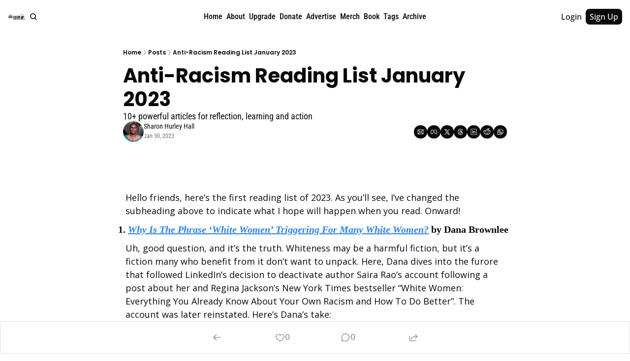

--- FILE ---
content_type: application/javascript; charset=UTF-8
request_url: https://www.antiracismnewsletter.com/assets/index-Du70tMdf.js
body_size: -188
content:

!function(){try{var e="undefined"!=typeof window?window:"undefined"!=typeof global?global:"undefined"!=typeof globalThis?globalThis:"undefined"!=typeof self?self:{},n=(new e.Error).stack;n&&(e._sentryDebugIds=e._sentryDebugIds||{},e._sentryDebugIds[n]="0bdd38f8-7594-59a0-abb9-59bbb9826f02")}catch(e){}}();
import{r as c}from"./index-BG1noWDu.js";import{c as $,P as m}from"./index-tH7tV7Cn.js";import{j as u}from"./jsx-runtime-KZHLKQvI.js";var l="Progress",d=100,[E,y]=$(l),[R,h]=E(l),f=c.forwardRef((r,e)=>{const{__scopeProgress:i,value:o=null,max:a,getValueLabel:N=_,...b}=r;(a||a===0)&&!v(a)&&console.error(M(`${a}`,"Progress"));const t=v(a)?a:d;o!==null&&!p(o,t)&&console.error(V(`${o}`,"Progress"));const s=p(o,t)?o:null,I=n(s)?N(s,t):void 0;return u.jsx(R,{scope:i,value:s,max:t,children:u.jsx(m.div,{"aria-valuemax":t,"aria-valuemin":0,"aria-valuenow":n(s)?s:void 0,"aria-valuetext":I,role:"progressbar","data-state":P(s,t),"data-value":s??void 0,"data-max":t,...b,ref:e})})});f.displayName=l;var g="ProgressIndicator",x=c.forwardRef((r,e)=>{const{__scopeProgress:i,...o}=r,a=h(g,i);return u.jsx(m.div,{"data-state":P(a.value,a.max),"data-value":a.value??void 0,"data-max":a.max,...o,ref:e})});x.displayName=g;function _(r,e){return`${Math.round(r/e*100)}%`}function P(r,e){return r==null?"indeterminate":r===e?"complete":"loading"}function n(r){return typeof r=="number"}function v(r){return n(r)&&!isNaN(r)&&r>0}function p(r,e){return n(r)&&!isNaN(r)&&r<=e&&r>=0}function M(r,e){return`Invalid prop \`max\` of value \`${r}\` supplied to \`${e}\`. Only numbers greater than 0 are valid max values. Defaulting to \`${d}\`.`}function V(r,e){return`Invalid prop \`value\` of value \`${r}\` supplied to \`${e}\`. The \`value\` prop must be:
  - a positive number
  - less than the value passed to \`max\` (or ${d} if no \`max\` prop is set)
  - \`null\` or \`undefined\` if the progress is indeterminate.

Defaulting to \`null\`.`}var C=f,D=x;export{D as I,C as R};
//# sourceMappingURL=index-Du70tMdf.js.map

//# debugId=0bdd38f8-7594-59a0-abb9-59bbb9826f02


--- FILE ---
content_type: application/javascript; charset=UTF-8
request_url: https://www.antiracismnewsletter.com/cdn-cgi/challenge-platform/h/b/scripts/jsd/13c98df4ef2d/main.js?
body_size: 4564
content:
window._cf_chl_opt={VnHPF6:'b'};~function(b1,C,o,N,y,k,n,v){b1=l,function(m,i,bt,b0,G,d){for(bt={m:509,i:478,G:496,d:413,P:467,Q:472,j:408,E:481,L:480,c:404},b0=l,G=m();!![];)try{if(d=-parseInt(b0(bt.m))/1+-parseInt(b0(bt.i))/2*(parseInt(b0(bt.G))/3)+parseInt(b0(bt.d))/4*(parseInt(b0(bt.P))/5)+-parseInt(b0(bt.Q))/6+-parseInt(b0(bt.j))/7+-parseInt(b0(bt.E))/8+parseInt(b0(bt.L))/9*(parseInt(b0(bt.c))/10),i===d)break;else G.push(G.shift())}catch(P){G.push(G.shift())}}(b,706488),C=this||self,o=C[b1(487)],N={},N[b1(452)]='o',N[b1(474)]='s',N[b1(491)]='u',N[b1(465)]='z',N[b1(482)]='n',N[b1(495)]='I',N[b1(431)]='b',y=N,C[b1(412)]=function(i,G,P,Q,bL,bu,bE,bi,E,L,U,H,h,Z){if(bL={m:494,i:455,G:468,d:494,P:460,Q:514,j:411,E:460,L:411,c:429,U:432,a:457,H:501,h:510},bu={m:515,i:457,G:459},bE={m:485,i:401,G:415,d:425},bi=b1,G===null||G===void 0)return Q;for(E=I(G),i[bi(bL.m)][bi(bL.i)]&&(E=E[bi(bL.G)](i[bi(bL.d)][bi(bL.i)](G))),E=i[bi(bL.P)][bi(bL.Q)]&&i[bi(bL.j)]?i[bi(bL.E)][bi(bL.Q)](new i[(bi(bL.L))](E)):function(K,bG,X){for(bG=bi,K[bG(bu.m)](),X=0;X<K[bG(bu.i)];K[X]===K[X+1]?K[bG(bu.G)](X+1,1):X+=1);return K}(E),L='nAsAaAb'.split('A'),L=L[bi(bL.c)][bi(bL.U)](L),U=0;U<E[bi(bL.a)];H=E[U],h=F(i,G,H),L(h)?(Z='s'===h&&!i[bi(bL.H)](G[H]),bi(bL.h)===P+H?j(P+H,h):Z||j(P+H,G[H])):j(P+H,h),U++);return Q;function j(K,X,bm){bm=l,Object[bm(bE.m)][bm(bE.i)][bm(bE.G)](Q,X)||(Q[X]=[]),Q[X][bm(bE.d)](K)}},k=b1(505)[b1(451)](';'),n=k[b1(429)][b1(432)](k),C[b1(419)]=function(m,i,bU,bR,G,P,Q,j){for(bU={m:427,i:457,G:461,d:425,P:416},bR=b1,G=Object[bR(bU.m)](i),P=0;P<G[bR(bU.i)];P++)if(Q=G[P],Q==='f'&&(Q='N'),m[Q]){for(j=0;j<i[G[P]][bR(bU.i)];-1===m[Q][bR(bU.G)](i[G[P]][j])&&(n(i[G[P]][j])||m[Q][bR(bU.d)]('o.'+i[G[P]][j])),j++);}else m[Q]=i[G[P]][bR(bU.P)](function(E){return'o.'+E})},v=function(be,bs,bX,bZ,bw,i,G,d){return be={m:483,i:440},bs={m:499,i:499,G:425,d:499,P:499,Q:511,j:499,E:437,L:437,c:499},bX={m:457},bZ={m:457,i:437,G:485,d:401,P:415,Q:485,j:401,E:485,L:401,c:406,U:425,a:406,H:425,h:406,Z:425,K:499,X:485,s:425,e:406,x:425,f:406,A:499,Y:425,z:425,B:511},bw=b1,i=String[bw(be.m)],G={'h':function(P,bH){return bH={m:484,i:437},P==null?'':G.g(P,6,function(Q,br){return br=l,br(bH.m)[br(bH.i)](Q)})},'g':function(P,Q,j,bo,E,L,U,H,Z,K,X,s,x,A,Y,z,B,V){if(bo=bw,null==P)return'';for(L={},U={},H='',Z=2,K=3,X=2,s=[],x=0,A=0,Y=0;Y<P[bo(bZ.m)];Y+=1)if(z=P[bo(bZ.i)](Y),Object[bo(bZ.G)][bo(bZ.d)][bo(bZ.P)](L,z)||(L[z]=K++,U[z]=!0),B=H+z,Object[bo(bZ.Q)][bo(bZ.j)][bo(bZ.P)](L,B))H=B;else{if(Object[bo(bZ.E)][bo(bZ.L)][bo(bZ.P)](U,H)){if(256>H[bo(bZ.c)](0)){for(E=0;E<X;x<<=1,A==Q-1?(A=0,s[bo(bZ.U)](j(x)),x=0):A++,E++);for(V=H[bo(bZ.a)](0),E=0;8>E;x=V&1.96|x<<1,A==Q-1?(A=0,s[bo(bZ.H)](j(x)),x=0):A++,V>>=1,E++);}else{for(V=1,E=0;E<X;x=x<<1.48|V,A==Q-1?(A=0,s[bo(bZ.U)](j(x)),x=0):A++,V=0,E++);for(V=H[bo(bZ.h)](0),E=0;16>E;x=V&1.61|x<<1.52,A==Q-1?(A=0,s[bo(bZ.Z)](j(x)),x=0):A++,V>>=1,E++);}Z--,0==Z&&(Z=Math[bo(bZ.K)](2,X),X++),delete U[H]}else for(V=L[H],E=0;E<X;x=V&1|x<<1.71,A==Q-1?(A=0,s[bo(bZ.H)](j(x)),x=0):A++,V>>=1,E++);H=(Z--,0==Z&&(Z=Math[bo(bZ.K)](2,X),X++),L[B]=K++,String(z))}if(''!==H){if(Object[bo(bZ.X)][bo(bZ.j)][bo(bZ.P)](U,H)){if(256>H[bo(bZ.h)](0)){for(E=0;E<X;x<<=1,Q-1==A?(A=0,s[bo(bZ.s)](j(x)),x=0):A++,E++);for(V=H[bo(bZ.e)](0),E=0;8>E;x=x<<1.22|1&V,A==Q-1?(A=0,s[bo(bZ.U)](j(x)),x=0):A++,V>>=1,E++);}else{for(V=1,E=0;E<X;x=x<<1|V,Q-1==A?(A=0,s[bo(bZ.x)](j(x)),x=0):A++,V=0,E++);for(V=H[bo(bZ.f)](0),E=0;16>E;x=x<<1|1&V,A==Q-1?(A=0,s[bo(bZ.H)](j(x)),x=0):A++,V>>=1,E++);}Z--,Z==0&&(Z=Math[bo(bZ.A)](2,X),X++),delete U[H]}else for(V=L[H],E=0;E<X;x=V&1.91|x<<1.89,Q-1==A?(A=0,s[bo(bZ.x)](j(x)),x=0):A++,V>>=1,E++);Z--,0==Z&&X++}for(V=2,E=0;E<X;x=1.35&V|x<<1,A==Q-1?(A=0,s[bo(bZ.Y)](j(x)),x=0):A++,V>>=1,E++);for(;;)if(x<<=1,A==Q-1){s[bo(bZ.z)](j(x));break}else A++;return s[bo(bZ.B)]('')},'j':function(P,bK,bD){return bK={m:406},bD=bw,P==null?'':''==P?null:G.i(P[bD(bX.m)],32768,function(Q,bg){return bg=bD,P[bg(bK.m)](Q)})},'i':function(P,Q,j,bO,E,L,U,H,Z,K,X,s,x,A,Y,z,V,B){for(bO=bw,E=[],L=4,U=4,H=3,Z=[],s=j(0),x=Q,A=1,K=0;3>K;E[K]=K,K+=1);for(Y=0,z=Math[bO(bs.m)](2,2),X=1;X!=z;B=x&s,x>>=1,0==x&&(x=Q,s=j(A++)),Y|=(0<B?1:0)*X,X<<=1);switch(Y){case 0:for(Y=0,z=Math[bO(bs.i)](2,8),X=1;X!=z;B=s&x,x>>=1,0==x&&(x=Q,s=j(A++)),Y|=X*(0<B?1:0),X<<=1);V=i(Y);break;case 1:for(Y=0,z=Math[bO(bs.m)](2,16),X=1;z!=X;B=s&x,x>>=1,0==x&&(x=Q,s=j(A++)),Y|=X*(0<B?1:0),X<<=1);V=i(Y);break;case 2:return''}for(K=E[3]=V,Z[bO(bs.G)](V);;){if(A>P)return'';for(Y=0,z=Math[bO(bs.d)](2,H),X=1;z!=X;B=x&s,x>>=1,0==x&&(x=Q,s=j(A++)),Y|=(0<B?1:0)*X,X<<=1);switch(V=Y){case 0:for(Y=0,z=Math[bO(bs.i)](2,8),X=1;z!=X;B=x&s,x>>=1,x==0&&(x=Q,s=j(A++)),Y|=(0<B?1:0)*X,X<<=1);E[U++]=i(Y),V=U-1,L--;break;case 1:for(Y=0,z=Math[bO(bs.P)](2,16),X=1;z!=X;B=s&x,x>>=1,0==x&&(x=Q,s=j(A++)),Y|=X*(0<B?1:0),X<<=1);E[U++]=i(Y),V=U-1,L--;break;case 2:return Z[bO(bs.Q)]('')}if(0==L&&(L=Math[bO(bs.j)](2,H),H++),E[V])V=E[V];else if(V===U)V=K+K[bO(bs.E)](0);else return null;Z[bO(bs.G)](V),E[U++]=K+V[bO(bs.L)](0),L--,K=V,0==L&&(L=Math[bO(bs.c)](2,H),H++)}}},d={},d[bw(be.i)]=G.h,d}(),M();function D(m,bF,b2){return bF={m:430},b2=b1,Math[b2(bF.m)]()<m}function M(bY,bA,bx,bW,m,i,G,d,P){if(bY={m:462,i:500,G:516,d:473,P:456,Q:456,j:447,E:503},bA={m:516,i:473,G:503},bx={m:443},bW=b1,m=C[bW(bY.m)],!m)return;if(!g())return;(i=![],G=m[bW(bY.i)]===!![],d=function(bN,Q){if(bN=bW,!i){if(i=!![],!g())return;Q=T(),O(Q.r,function(j){J(m,j)}),Q.e&&W(bN(bx.m),Q.e)}},o[bW(bY.G)]!==bW(bY.d))?d():C[bW(bY.P)]?o[bW(bY.Q)](bW(bY.j),d):(P=o[bW(bY.E)]||function(){},o[bW(bY.E)]=function(by){by=bW,P(),o[by(bA.m)]!==by(bA.i)&&(o[by(bA.G)]=P,d())})}function W(d,P,bJ,b8,Q,j,E,L,c,U,a,H){if(bJ={m:417,i:475,G:462,d:492,P:426,Q:497,j:513,E:445,L:446,c:423,U:448,a:438,H:488,h:444,Z:426,K:498,X:471,s:426,e:424,x:409,f:426,A:441,Y:405,z:428,B:464,V:402,bd:449,bP:414,bQ:476,bj:440},b8=b1,!D(.01))return![];j=(Q={},Q[b8(bJ.m)]=d,Q[b8(bJ.i)]=P,Q);try{E=C[b8(bJ.G)],L=b8(bJ.d)+C[b8(bJ.P)][b8(bJ.Q)]+b8(bJ.j)+E.r+b8(bJ.E),c=new C[(b8(bJ.L))](),c[b8(bJ.c)](b8(bJ.U),L),c[b8(bJ.a)]=2500,c[b8(bJ.H)]=function(){},U={},U[b8(bJ.h)]=C[b8(bJ.Z)][b8(bJ.K)],U[b8(bJ.X)]=C[b8(bJ.s)][b8(bJ.e)],U[b8(bJ.x)]=C[b8(bJ.f)][b8(bJ.A)],U[b8(bJ.Y)]=C[b8(bJ.P)][b8(bJ.z)],a=U,H={},H[b8(bJ.B)]=j,H[b8(bJ.V)]=a,H[b8(bJ.bd)]=b8(bJ.bP),c[b8(bJ.bQ)](v[b8(bJ.bj)](H))}catch(h){}}function F(m,i,G,bQ,bb,P){bb=(bQ={m:418,i:460,G:403,d:460,P:436},b1);try{return i[G][bb(bQ.m)](function(){}),'p'}catch(Q){}try{if(null==i[G])return void 0===i[G]?'u':'x'}catch(j){return'i'}return m[bb(bQ.i)][bb(bQ.G)](i[G])?'a':i[G]===m[bb(bQ.d)]?'p5':!0===i[G]?'T':i[G]===!1?'F':(P=typeof i[G],bb(bQ.P)==P?S(m,i[G])?'N':'f':y[P]||'?')}function O(m,i,bv,bT,bn,bk,b4,G,d){bv={m:462,i:446,G:423,d:448,P:492,Q:426,j:497,E:421,L:500,c:438,U:488,a:435,H:450,h:476,Z:440,K:489},bT={m:469},bn={m:454,i:454,G:493,d:490},bk={m:438},b4=b1,G=C[b4(bv.m)],d=new C[(b4(bv.i))](),d[b4(bv.G)](b4(bv.d),b4(bv.P)+C[b4(bv.Q)][b4(bv.j)]+b4(bv.E)+G.r),G[b4(bv.L)]&&(d[b4(bv.c)]=5e3,d[b4(bv.U)]=function(b5){b5=b4,i(b5(bk.m))}),d[b4(bv.a)]=function(b6){b6=b4,d[b6(bn.m)]>=200&&d[b6(bn.i)]<300?i(b6(bn.G)):i(b6(bn.d)+d[b6(bn.i)])},d[b4(bv.H)]=function(b7){b7=b4,i(b7(bT.m))},d[b4(bv.h)](v[b4(bv.Z)](JSON[b4(bv.K)](m)))}function g(bI,b3,m,i,G,d){return bI={m:462,i:466,G:466,d:506},b3=b1,m=C[b3(bI.m)],i=3600,G=Math[b3(bI.i)](+atob(m.t)),d=Math[b3(bI.G)](Date[b3(bI.d)]()/1e3),d-G>i?![]:!![]}function I(m,bj,bl,i){for(bj={m:468,i:427,G:410},bl=b1,i=[];null!==m;i=i[bl(bj.m)](Object[bl(bj.i)](m)),m=Object[bl(bj.G)](m));return i}function T(ba,bC,G,d,P,Q,j){bC=(ba={m:453,i:433,G:407,d:420,P:502,Q:422,j:463,E:486,L:400,c:458,U:477,a:422,H:439},b1);try{return G=o[bC(ba.m)](bC(ba.i)),G[bC(ba.G)]=bC(ba.d),G[bC(ba.P)]='-1',o[bC(ba.Q)][bC(ba.j)](G),d=G[bC(ba.E)],P={},P=BAnB4(d,d,'',P),P=BAnB4(d,d[bC(ba.L)]||d[bC(ba.c)],'n.',P),P=BAnB4(d,G[bC(ba.U)],'d.',P),o[bC(ba.a)][bC(ba.H)](G),Q={},Q.r=P,Q.e=null,Q}catch(E){return j={},j.r={},j.e=E,j}}function l(m,i,G){return G=b(),l=function(R,C,w){return R=R-399,w=G[R],w},l(m,i)}function b(bB){return bB='XMLHttpRequest,DOMContentLoaded,POST,source,onerror,split,object,createElement,status,getOwnPropertyNames,addEventListener,length,navigator,splice,Array,indexOf,__CF$cv$params,appendChild,errorInfoObject,symbol,floor,1269365euWbOO,concat,xhr-error,event,chlApiUrl,7330692OsLFtc,loading,string,error,send,contentDocument,812146TcCJAC,detail,20583639xVdrov,6688488FswTUh,number,fromCharCode,AO6+jrQHin7lyXDumfhGcpk8t2LaF1VRw0PsvxZq5CgWI4z9UEd3oS-KBM$beJNYT,prototype,contentWindow,document,ontimeout,stringify,http-code:,undefined,/cdn-cgi/challenge-platform/h/,success,Object,bigint,6KVCLix,VnHPF6,wfJU3,pow,api,isNaN,tabIndex,onreadystatechange,sid,_cf_chl_opt;WVJdi2;tGfE6;eHFr4;rZpcH7;DMab5;uBWD2;TZOO6;NFIEc5;SBead5;rNss8;ssnu4;WlNXb1;QNPd6;BAnB4;Jxahl3;fLDZ5;fAvt5,now,Function,toString,488337eSVdtk,d.cookie,join,[native code],/b/ov1/0.8524718281459345:1764744143:tm8hDozvpxVd7SNNs2-CNExEkt6SaMPH2ftNc2DSp6I/,from,sort,readyState,parent,clientInformation,hasOwnProperty,chctx,isArray,20JSLAXk,chlApiClientVersion,charCodeAt,style,8896629PgqkoP,chlApiRumWidgetAgeMs,getPrototypeOf,Set,BAnB4,12PRurgm,jsd,call,map,msg,catch,Jxahl3,display: none,/jsd/oneshot/13c98df4ef2d/0.8524718281459345:1764744143:tm8hDozvpxVd7SNNs2-CNExEkt6SaMPH2ftNc2DSp6I/,body,open,NUDr6,push,_cf_chl_opt,keys,mAxV0,includes,random,boolean,bind,iframe,cloudflare-invisible,onload,function,charAt,timeout,removeChild,GbVyMheJzp,BHcSU3,postMessage,error on cf_chl_props,chlApiSitekey,/invisible/jsd'.split(','),b=function(){return bB},b()}function J(G,d,bz,bS,P,Q,j){if(bz={m:434,i:500,G:493,d:449,P:504,Q:470,j:399,E:442,L:449,c:470,U:475,a:479},bS=b1,P=bS(bz.m),!G[bS(bz.i)])return;d===bS(bz.G)?(Q={},Q[bS(bz.d)]=P,Q[bS(bz.P)]=G.r,Q[bS(bz.Q)]=bS(bz.G),C[bS(bz.j)][bS(bz.E)](Q,'*')):(j={},j[bS(bz.L)]=P,j[bS(bz.P)]=G.r,j[bS(bz.c)]=bS(bz.U),j[bS(bz.a)]=d,C[bS(bz.j)][bS(bz.E)](j,'*'))}function S(m,i,bd,b9){return bd={m:507,i:507,G:485,d:508,P:415,Q:461,j:512},b9=b1,i instanceof m[b9(bd.m)]&&0<m[b9(bd.i)][b9(bd.G)][b9(bd.d)][b9(bd.P)](i)[b9(bd.Q)](b9(bd.j))}}()

--- FILE ---
content_type: application/javascript; charset=UTF-8
request_url: https://www.antiracismnewsletter.com/assets/useComponentFetcher-DPba0imB.js
body_size: -944
content:

!function(){try{var e="undefined"!=typeof window?window:"undefined"!=typeof global?global:"undefined"!=typeof globalThis?globalThis:"undefined"!=typeof self?self:{},n=(new e.Error).stack;n&&(e._sentryDebugIds=e._sentryDebugIds||{},e._sentryDebugIds[n]="cb095cd8-2f30-52b8-a05f-593bc22ec3cd")}catch(e){}}();
import{e as r}from"./components-CjFuqzWm.js";function t(){const o=r();return e(o.data),o}function e(o){if(o&&typeof o=="object"&&"$$error"in o)throw o?.$$error}export{t as u};
//# sourceMappingURL=useComponentFetcher-DPba0imB.js.map

//# debugId=cb095cd8-2f30-52b8-a05f-593bc22ec3cd


--- FILE ---
content_type: application/javascript; charset=UTF-8
request_url: https://www.antiracismnewsletter.com/assets/useIsLoggedIn-CThSzkQg.js
body_size: 16218
content:

!function(){try{var e="undefined"!=typeof window?window:"undefined"!=typeof global?global:"undefined"!=typeof globalThis?globalThis:"undefined"!=typeof self?self:{},n=(new e.Error).stack;n&&(e._sentryDebugIds=e._sentryDebugIds||{},e._sentryDebugIds[n]="f2ea0b15-2f6d-5ff9-a92a-3b30eedf6726")}catch(e){}}();
import{a as ut,c as It,b as Mt,r as Dt,j as jt}from"./components-CjFuqzWm.js";import{r as u,f as E,$ as de}from"./index-BG1noWDu.js";import{j as L}from"./jsx-runtime-KZHLKQvI.js";import{c as ge}from"./index-BVBhxv_G.js";import{T as tt}from"./index-Cct5CVkr.js";const Yr="bhba",Gr=e=>{const[t]=ut(),n=t.get("_bhba")||void 0;return e||n};function _t(){return()=>{}}function Ht(){return u.useSyncExternalStore(_t,()=>!0,()=>!1)}function Kr({children:e,fallback:t=null}){return Ht()?u.createElement(u.Fragment,null,e()):u.createElement(u.Fragment,null,t)}const zr=(e,t)=>{const n=t.split(";").map(r=>r.trim());for(const r of n){const[o,s]=r.split("=").map(a=>a.trim());if(o===e)return s}return null};function Jr(){const[e,t]=u.useState("idle"),[n,r]=u.useState(void 0);return{state:e,data:n,load:async a=>{const l=new AbortController;t("loading");try{const i=await fetch(a,{signal:l.signal});if(!i.ok)throw new Error("Network response was not ok");const d=await i.json();nt(d),r(d)}catch(i){console.error("Fetch error:",i),r(void 0)}finally{t("idle")}return()=>{l.abort()}},submit:async(a,l)=>{t("submitting");try{const i=new Headers(l.headers);l.encType==="application/json"&&i.set("Content-Type","application/json");const d=await fetch(l?.action??".",{...l,body:a,headers:i});if(!d.ok)throw new Error("Network response was not ok");const c=await d.json();nt(c),r(c)}catch(i){console.error("Fetch error:",i),r(void 0)}finally{t("idle")}}}}function nt(e){if(e&&typeof e=="object"&&"$$error"in e)throw e?.$$error}function Ut({title:e,titleId:t,...n},r){return u.createElement("svg",Object.assign({xmlns:"http://www.w3.org/2000/svg",viewBox:"0 0 24 24",fill:"currentColor","aria-hidden":"true","data-slot":"icon",ref:r,"aria-labelledby":t},n),e?u.createElement("title",{id:t},e):null,u.createElement("path",{fillRule:"evenodd",d:"M5.47 5.47a.75.75 0 0 1 1.06 0L12 10.94l5.47-5.47a.75.75 0 1 1 1.06 1.06L13.06 12l5.47 5.47a.75.75 0 1 1-1.06 1.06L12 13.06l-5.47 5.47a.75.75 0 0 1-1.06-1.06L10.94 12 5.47 6.53a.75.75 0 0 1 0-1.06Z",clipRule:"evenodd"}))}const Bt=u.forwardRef(Ut),Wt=["search","login","signup","recommendations","edit_profile","reset_password","unsubscribe","resubscribe","change_plan","unpause_plan","downgrade","unpause","connected_accounts"],rt=["after_login_action_post_id","after_login_action","redirect_to"],qt=({useLocalState:e}={useLocalState:!1})=>{const[t,n]=ut(),[r,o]=u.useState(null),s=i=>{if(e){o(null);return}t.delete("modal"),rt.forEach(d=>{t.delete(d)}),n(t,{replace:!0,...i})},a=(i,d,c)=>{if(e){o(i);return}t.set("modal",i),c&&Object.entries(c).forEach(([p,w])=>{rt.includes(p)&&t.set(p,w)}),n(t,{replace:!0,...d})},l=e?r:t.get("modal");return{currentModal:l,isModalOpen:l?Wt.includes(l):!1,handleCloseModal:s,handleOpenModal:a}};var _e=(e=>(e.SIGNUP_REDIRECTS="signup_redirects",e.EMAIL="email",e))(_e||{});const Vt=e=>e.match(/(iPad|iPhone|iPod)/g)!==null,Oe=(e,t)=>{if(!e.includes("$slug"))return e;const n=t||(typeof window<"u"?window.location.pathname:"");if(n.startsWith("/p/")){const r=n.split("/p/")[1]?.split("?")[0];if(r)return e.replace(/\$slug/g,r)}return null},we="signup_flow",Xr=()=>{const e=It(),t=Mt(),{handleOpenModal:n}=qt(),[r,o]=u.useState(),s=r?.steps?.length??0,l=(r?r?.currentIndex+1:0)/s*100,i=r?.steps?.[r?.nextIndex],d=r?.nextIndex===(r?.steps?.length??0),c=()=>{localStorage.removeItem(we)},p=(f,{overwriteExisting:m=!1}={})=>(typeof window>"u"||new URLSearchParams(window.location.search).forEach((b,$)=>{$!=="modal"&&(m||!f.searchParams.has($))&&f.searchParams.set($,b)}),f),w=(f,m)=>{setTimeout(()=>{if(Vt(navigator.userAgent))try{window.location.href=f}catch{window.location.href=f}else m??r?.openExternalLinkInSameTab?window.location.href=f:(window.open(f,"_blank"),e("/",{preventScrollReset:!0}))},1e3)},g=f=>{try{const m=f.steps.map(v=>{const y=Oe(v.url,t.pathname);return y?{...v,url:y}:null}).filter(v=>v!==null);if(m.length===0){e("/",{preventScrollReset:!0});return}const h=typeof window<"u"?window.location.pathname+window.location.search:"/";let b=m;if(f?.redirect_back_to_start===!0&&h)try{const v=typeof window<"u"?window.location.origin+h:h;b=[...m,{url:v,external:!1,modal_param:null}]}catch(v){console.error("Error adding redirect back to start step:",v),b=m}localStorage.setItem(we,JSON.stringify({id:f.id,startedAt:new Date().toISOString(),steps:b,currentIndex:0,nextIndex:1,openExternalLinkInSameTab:f.open_external_link_in_same_tab??!1,redirectBackToStart:f?.redirect_back_to_start??!1,startUrl:h}));try{const v=localStorage.getItem(_e.EMAIL),y=v&&JSON.parse(v),I=m[0],x=new URL(I.url);if(y&&x.searchParams.set("email",y),p(x),I.external)w(x.href,f.open_external_link_in_same_tab);else{if(x.pathname==="/"&&x.search.includes("modal")){e(window.location.pathname+x.search,{preventScrollReset:!0});return}const H=x.pathname+x.search;e(H,{preventScrollReset:!0})}}catch(v){console.error("Error navigating to first step:",v),e("/",{preventScrollReset:!0})}}catch(m){console.error("Error starting signup flow redirects:",m),e("/",{preventScrollReset:!0})}};return u.useEffect(()=>{try{const f=localStorage?.getItem(we);if(f)try{const m=JSON.parse(f),h=m.startedAt,b=new Date(h).getTime(),v=new Date().getTime()-b,y=1e3*60*3;v>y?c():o(m)}catch(m){console.error("Error parsing signup flow redirects:",m),c()}else r&&o(void 0)}catch(f){console.error("Error in signup flow effect:",f)}},[t]),u.useEffect(()=>{try{if(r){const f=r.steps?.[r.currentIndex];if(!f)return;try{const m=new URL(f.url).pathname,h=new URLSearchParams(t.search);(f.modal_param?f.modal_param!==h.get("modal"):!m.includes(t.pathname)||t.pathname==="/"&&m!==t.pathname)&&(c(),o(void 0))}catch(m){console.error("Error checking current step:",m),c(),o(void 0)}}}catch(f){console.error("Error in signup flow navigation check:",f)}},[r]),u.useEffect(()=>{r?.currentIndex===void 0||r?.steps?.length===void 0||(r?.currentIndex||0)>=(r?.steps?.length||0)-1&&c()},[r?.currentIndex,r?.steps?.length]),{currentStep:r?.steps?.[r?.currentIndex],nextStep:i,isInProgress:!!r&&!d,steps:r?.steps||[],progress:Number(l.toFixed(1)),startRedirects:f=>g(f),nextPage:()=>{if(!r)return;const f=r?.steps?.length-1;if(r?.nextIndex>f)c(),e("/",{preventScrollReset:!0});else{const m=localStorage.getItem(_e.EMAIL),h=m&&JSON.parse(m),b=r?.steps?.[r?.nextIndex];if(b?.external)try{const v=Oe(b.url,t.pathname)||b.url,y=new URL(v);h&&y.searchParams.set("email",h),p(y),w(y.href),c(),r?.openExternalLinkInSameTab||e("/",{preventScrollReset:!0})}catch{c(),e("/",{preventScrollReset:!0})}else try{const v=Oe(b.url,t.pathname)||b.url,y=new URL(v);if(h&&y.searchParams.set("email",h),p(y),d)c();else{const I={currentIndex:r?.currentIndex+1,nextIndex:r?.nextIndex+1,steps:r?.steps,openExternalLinkInSameTab:r?.openExternalLinkInSameTab,redirectBackToStart:r?.redirectBackToStart??!1,startUrl:r?.startUrl??"/"};localStorage.setItem(we,JSON.stringify(I))}b?.modal_param?n(b.modal_param):e(y.pathname+y.search,{preventScrollReset:!0})}catch{c(),e("/",{preventScrollReset:!0})}}}}},Qr=u.createContext(void 0),Zr=e=>{document.cookie=`${e}=; path=/; expires=Thu, 01 Jan 1970 00:00:00 GMT`,window.location.href=window.location.pathname};var Yt=Object.defineProperty,Gt=(e,t,n)=>t in e?Yt(e,t,{enumerable:!0,configurable:!0,writable:!0,value:n}):e[t]=n,Ce=(e,t,n)=>(Gt(e,typeof t!="symbol"?t+"":t,n),n);let Kt=class{constructor(){Ce(this,"current",this.detect()),Ce(this,"handoffState","pending"),Ce(this,"currentId",0)}set(t){this.current!==t&&(this.handoffState="pending",this.currentId=0,this.current=t)}reset(){this.set(this.detect())}nextId(){return++this.currentId}get isServer(){return this.current==="server"}get isClient(){return this.current==="client"}detect(){return typeof window>"u"||typeof document>"u"?"server":"client"}handoff(){this.handoffState==="pending"&&(this.handoffState="complete")}get isHandoffComplete(){return this.handoffState==="complete"}},j=new Kt,O=(e,t)=>{j.isServer?u.useEffect(e,t):u.useLayoutEffect(e,t)};function _(e){let t=u.useRef(e);return O(()=>{t.current=e},[e]),t}let S=function(e){let t=_(e);return E.useCallback((...n)=>t.current(...n),[t])};function $e(e){typeof queueMicrotask=="function"?queueMicrotask(e):Promise.resolve().then(e).catch(t=>setTimeout(()=>{throw t}))}function Y(){let e=[],t={addEventListener(n,r,o,s){return n.addEventListener(r,o,s),t.add(()=>n.removeEventListener(r,o,s))},requestAnimationFrame(...n){let r=requestAnimationFrame(...n);return t.add(()=>cancelAnimationFrame(r))},nextFrame(...n){return t.requestAnimationFrame(()=>t.requestAnimationFrame(...n))},setTimeout(...n){let r=setTimeout(...n);return t.add(()=>clearTimeout(r))},microTask(...n){let r={current:!0};return $e(()=>{r.current&&n[0]()}),t.add(()=>{r.current=!1})},style(n,r,o){let s=n.style.getPropertyValue(r);return Object.assign(n.style,{[r]:o}),this.add(()=>{Object.assign(n.style,{[r]:s})})},group(n){let r=Y();return n(r),this.add(()=>r.dispose())},add(n){return e.push(n),()=>{let r=e.indexOf(n);if(r>=0)for(let o of e.splice(r,1))o()}},dispose(){for(let n of e.splice(0))n()}};return t}function Ge(){let[e]=u.useState(Y);return u.useEffect(()=>()=>e.dispose(),[e]),e}function zt(){let e=typeof document>"u";return"useSyncExternalStore"in de?(t=>t.useSyncExternalStore)(de)(()=>()=>{},()=>!1,()=>!e):!1}function te(){let e=zt(),[t,n]=u.useState(j.isHandoffComplete);return t&&j.isHandoffComplete===!1&&n(!1),u.useEffect(()=>{t!==!0&&n(!0)},[t]),u.useEffect(()=>j.handoff(),[]),e?!1:t}var ot;let ne=(ot=E.useId)!=null?ot:function(){let e=te(),[t,n]=E.useState(e?()=>j.nextId():null);return O(()=>{t===null&&n(j.nextId())},[t]),t!=null?""+t:void 0};function P(e,t,...n){if(e in t){let o=t[e];return typeof o=="function"?o(...n):o}let r=new Error(`Tried to handle "${e}" but there is no handler defined. Only defined handlers are: ${Object.keys(t).map(o=>`"${o}"`).join(", ")}.`);throw Error.captureStackTrace&&Error.captureStackTrace(r,P),r}function Ke(e){return j.isServer?null:e instanceof Node?e.ownerDocument:e!=null&&e.hasOwnProperty("current")&&e.current instanceof Node?e.current.ownerDocument:document}let He=["[contentEditable=true]","[tabindex]","a[href]","area[href]","button:not([disabled])","iframe","input:not([disabled])","select:not([disabled])","textarea:not([disabled])"].map(e=>`${e}:not([tabindex='-1'])`).join(",");var X=(e=>(e[e.First=1]="First",e[e.Previous=2]="Previous",e[e.Next=4]="Next",e[e.Last=8]="Last",e[e.WrapAround=16]="WrapAround",e[e.NoScroll=32]="NoScroll",e))(X||{}),ct=(e=>(e[e.Error=0]="Error",e[e.Overflow=1]="Overflow",e[e.Success=2]="Success",e[e.Underflow=3]="Underflow",e))(ct||{}),Jt=(e=>(e[e.Previous=-1]="Previous",e[e.Next=1]="Next",e))(Jt||{});function dt(e=document.body){return e==null?[]:Array.from(e.querySelectorAll(He)).sort((t,n)=>Math.sign((t.tabIndex||Number.MAX_SAFE_INTEGER)-(n.tabIndex||Number.MAX_SAFE_INTEGER)))}var ft=(e=>(e[e.Strict=0]="Strict",e[e.Loose=1]="Loose",e))(ft||{});function pt(e,t=0){var n;return e===((n=Ke(e))==null?void 0:n.body)?!1:P(t,{0(){return e.matches(He)},1(){let r=e;for(;r!==null;){if(r.matches(He))return!0;r=r.parentElement}return!1}})}function to(e){let t=Ke(e);Y().nextFrame(()=>{t&&!pt(t.activeElement,0)&&V(e)})}var Xt=(e=>(e[e.Keyboard=0]="Keyboard",e[e.Mouse=1]="Mouse",e))(Xt||{});typeof window<"u"&&typeof document<"u"&&(document.addEventListener("keydown",e=>{e.metaKey||e.altKey||e.ctrlKey||(document.documentElement.dataset.headlessuiFocusVisible="")},!0),document.addEventListener("click",e=>{e.detail===1?delete document.documentElement.dataset.headlessuiFocusVisible:e.detail===0&&(document.documentElement.dataset.headlessuiFocusVisible="")},!0));function V(e){e?.focus({preventScroll:!0})}let Qt=["textarea","input"].join(",");function Zt(e){var t,n;return(n=(t=e?.matches)==null?void 0:t.call(e,Qt))!=null?n:!1}function en(e,t=n=>n){return e.slice().sort((n,r)=>{let o=t(n),s=t(r);if(o===null||s===null)return 0;let a=o.compareDocumentPosition(s);return a&Node.DOCUMENT_POSITION_FOLLOWING?-1:a&Node.DOCUMENT_POSITION_PRECEDING?1:0})}function no(e,t){return ce(dt(),t,{relativeTo:e})}function ce(e,t,{sorted:n=!0,relativeTo:r=null,skipElements:o=[]}={}){let s=Array.isArray(e)?e.length>0?e[0].ownerDocument:document:e.ownerDocument,a=Array.isArray(e)?n?en(e):e:dt(e);o.length>0&&a.length>1&&(a=a.filter(g=>!o.includes(g))),r=r??s.activeElement;let l=(()=>{if(t&5)return 1;if(t&10)return-1;throw new Error("Missing Focus.First, Focus.Previous, Focus.Next or Focus.Last")})(),i=(()=>{if(t&1)return 0;if(t&2)return Math.max(0,a.indexOf(r))-1;if(t&4)return Math.max(0,a.indexOf(r))+1;if(t&8)return a.length-1;throw new Error("Missing Focus.First, Focus.Previous, Focus.Next or Focus.Last")})(),d=t&32?{preventScroll:!0}:{},c=0,p=a.length,w;do{if(c>=p||c+p<=0)return 0;let g=i+c;if(t&16)g=(g+p)%p;else{if(g<0)return 3;if(g>=p)return 1}w=a[g],w?.focus(d),c+=l}while(w!==s.activeElement);return t&6&&Zt(w)&&w.select(),2}function mt(){return/iPhone/gi.test(window.navigator.platform)||/Mac/gi.test(window.navigator.platform)&&window.navigator.maxTouchPoints>0}function tn(){return/Android/gi.test(window.navigator.userAgent)}function nn(){return mt()||tn()}function Ee(e,t,n){let r=_(t);u.useEffect(()=>{function o(s){r.current(s)}return document.addEventListener(e,o,n),()=>document.removeEventListener(e,o,n)},[e,n])}function ht(e,t,n){let r=_(t);u.useEffect(()=>{function o(s){r.current(s)}return window.addEventListener(e,o,n),()=>window.removeEventListener(e,o,n)},[e,n])}function rn(e,t,n=!0){let r=u.useRef(!1);u.useEffect(()=>{requestAnimationFrame(()=>{r.current=n})},[n]);function o(a,l){if(!r.current||a.defaultPrevented)return;let i=l(a);if(i===null||!i.getRootNode().contains(i)||!i.isConnected)return;let d=function c(p){return typeof p=="function"?c(p()):Array.isArray(p)||p instanceof Set?p:[p]}(e);for(let c of d){if(c===null)continue;let p=c instanceof HTMLElement?c:c.current;if(p!=null&&p.contains(i)||a.composed&&a.composedPath().includes(p))return}return!pt(i,ft.Loose)&&i.tabIndex!==-1&&a.preventDefault(),t(a,i)}let s=u.useRef(null);Ee("pointerdown",a=>{var l,i;r.current&&(s.current=((i=(l=a.composedPath)==null?void 0:l.call(a))==null?void 0:i[0])||a.target)},!0),Ee("mousedown",a=>{var l,i;r.current&&(s.current=((i=(l=a.composedPath)==null?void 0:l.call(a))==null?void 0:i[0])||a.target)},!0),Ee("click",a=>{nn()||s.current&&(o(a,()=>s.current),s.current=null)},!0),Ee("touchend",a=>o(a,()=>a.target instanceof HTMLElement?a.target:null),!0),ht("blur",a=>o(a,()=>window.document.activeElement instanceof HTMLIFrameElement?window.document.activeElement:null),!0)}function fe(...e){return u.useMemo(()=>Ke(...e),[...e])}let vt=Symbol();function on(e,t=!0){return Object.assign(e,{[vt]:t})}function k(...e){let t=u.useRef(e);u.useEffect(()=>{t.current=e},[e]);let n=S(r=>{for(let o of t.current)o!=null&&(typeof o=="function"?o(r):o.current=r)});return e.every(r=>r==null||r?.[vt])?void 0:n}function ze(e,t){let n=u.useRef([]),r=S(e);u.useEffect(()=>{let o=[...n.current];for(let[s,a]of t.entries())if(n.current[s]!==a){let l=r(t,o);return n.current=t,l}},[r,...t])}function ye(...e){return Array.from(new Set(e.flatMap(t=>typeof t=="string"?t.split(" "):[]))).filter(Boolean).join(" ")}var Se=(e=>(e[e.None=0]="None",e[e.RenderStrategy=1]="RenderStrategy",e[e.Static=2]="Static",e))(Se||{}),q=(e=>(e[e.Unmount=0]="Unmount",e[e.Hidden=1]="Hidden",e))(q||{});function C({ourProps:e,theirProps:t,slot:n,defaultTag:r,features:o,visible:s=!0,name:a,mergeRefs:l}){l=l??an;let i=gt(t,e);if(s)return be(i,n,r,a,l);let d=o??0;if(d&2){let{static:c=!1,...p}=i;if(c)return be(p,n,r,a,l)}if(d&1){let{unmount:c=!0,...p}=i;return P(c?0:1,{0(){return null},1(){return be({...p,hidden:!0,style:{display:"none"}},n,r,a,l)}})}return be(i,n,r,a,l)}function be(e,t={},n,r,o){let{as:s=n,children:a,refName:l="ref",...i}=ke(e,["unmount","static"]),d=e.ref!==void 0?{[l]:e.ref}:{},c=typeof a=="function"?a(t):a;"className"in i&&i.className&&typeof i.className=="function"&&(i.className=i.className(t));let p={};if(t){let w=!1,g=[];for(let[f,m]of Object.entries(t))typeof m=="boolean"&&(w=!0),m===!0&&g.push(f);w&&(p["data-headlessui-state"]=g.join(" "))}if(s===u.Fragment&&Object.keys(at(i)).length>0){if(!u.isValidElement(c)||Array.isArray(c)&&c.length>1)throw new Error(['Passing props on "Fragment"!',"",`The current component <${r} /> is rendering a "Fragment".`,"However we need to passthrough the following props:",Object.keys(i).map(m=>`  - ${m}`).join(`
`),"","You can apply a few solutions:",['Add an `as="..."` prop, to ensure that we render an actual element instead of a "Fragment".',"Render a single element as the child so that we can forward the props onto that element."].map(m=>`  - ${m}`).join(`
`)].join(`
`));let w=c.props,g=typeof w?.className=="function"?(...m)=>ye(w?.className(...m),i.className):ye(w?.className,i.className),f=g?{className:g}:{};return u.cloneElement(c,Object.assign({},gt(c.props,at(ke(i,["ref"]))),p,d,{ref:o(c.ref,d.ref)},f))}return u.createElement(s,Object.assign({},ke(i,["ref"]),s!==u.Fragment&&d,s!==u.Fragment&&p),c)}function an(...e){return e.every(t=>t==null)?void 0:t=>{for(let n of e)n!=null&&(typeof n=="function"?n(t):n.current=t)}}function gt(...e){if(e.length===0)return{};if(e.length===1)return e[0];let t={},n={};for(let r of e)for(let o in r)o.startsWith("on")&&typeof r[o]=="function"?(n[o]!=null||(n[o]=[]),n[o].push(r[o])):t[o]=r[o];if(t.disabled||t["aria-disabled"])return Object.assign(t,Object.fromEntries(Object.keys(n).map(r=>[r,void 0])));for(let r in n)Object.assign(t,{[r](o,...s){let a=n[r];for(let l of a){if((o instanceof Event||o?.nativeEvent instanceof Event)&&o.defaultPrevented)return;l(o,...s)}}});return t}function F(e){var t;return Object.assign(u.forwardRef(e),{displayName:(t=e.displayName)!=null?t:e.name})}function at(e){let t=Object.assign({},e);for(let n in t)t[n]===void 0&&delete t[n];return t}function ke(e,t=[]){let n=Object.assign({},e);for(let r of t)r in n&&delete n[r];return n}let ln="div";var xe=(e=>(e[e.None=1]="None",e[e.Focusable=2]="Focusable",e[e.Hidden=4]="Hidden",e))(xe||{});function sn(e,t){var n;let{features:r=1,...o}=e,s={ref:t,"aria-hidden":(r&2)===2?!0:(n=o["aria-hidden"])!=null?n:void 0,hidden:(r&4)===4?!0:void 0,style:{position:"fixed",top:1,left:1,width:1,height:0,padding:0,margin:-1,overflow:"hidden",clip:"rect(0, 0, 0, 0)",whiteSpace:"nowrap",borderWidth:"0",...(r&4)===4&&(r&2)!==2&&{display:"none"}}};return C({ourProps:s,theirProps:o,slot:{},defaultTag:ln,name:"Hidden"})}let Ue=F(sn),Je=u.createContext(null);Je.displayName="OpenClosedContext";var R=(e=>(e[e.Open=1]="Open",e[e.Closed=2]="Closed",e[e.Closing=4]="Closing",e[e.Opening=8]="Opening",e))(R||{});function Xe(){return u.useContext(Je)}function un({value:e,children:t}){return E.createElement(Je.Provider,{value:e},t)}function cn(e){function t(){document.readyState!=="loading"&&(e(),document.removeEventListener("DOMContentLoaded",t))}typeof window<"u"&&typeof document<"u"&&(document.addEventListener("DOMContentLoaded",t),t())}let W=[];cn(()=>{function e(t){t.target instanceof HTMLElement&&t.target!==document.body&&W[0]!==t.target&&(W.unshift(t.target),W=W.filter(n=>n!=null&&n.isConnected),W.splice(10))}window.addEventListener("click",e,{capture:!0}),window.addEventListener("mousedown",e,{capture:!0}),window.addEventListener("focus",e,{capture:!0}),document.body.addEventListener("click",e,{capture:!0}),document.body.addEventListener("mousedown",e,{capture:!0}),document.body.addEventListener("focus",e,{capture:!0})});function dn(e){let t=e.parentElement,n=null;for(;t&&!(t instanceof HTMLFieldSetElement);)t instanceof HTMLLegendElement&&(n=t),t=t.parentElement;let r=t?.getAttribute("disabled")==="";return r&&fn(n)?!1:r}function fn(e){if(!e)return!1;let t=e.previousElementSibling;for(;t!==null;){if(t instanceof HTMLLegendElement)return!1;t=t.previousElementSibling}return!0}var wt=(e=>(e.Space=" ",e.Enter="Enter",e.Escape="Escape",e.Backspace="Backspace",e.Delete="Delete",e.ArrowLeft="ArrowLeft",e.ArrowUp="ArrowUp",e.ArrowRight="ArrowRight",e.ArrowDown="ArrowDown",e.Home="Home",e.End="End",e.PageUp="PageUp",e.PageDown="PageDown",e.Tab="Tab",e))(wt||{});function Et(e,t,n,r){let o=_(n);u.useEffect(()=>{e=e??window;function s(a){o.current(a)}return e.addEventListener(t,s,r),()=>e.removeEventListener(t,s,r)},[e,t,r])}function pe(){let e=u.useRef(!1);return O(()=>(e.current=!0,()=>{e.current=!1}),[]),e}function bt(e){let t=S(e),n=u.useRef(!1);u.useEffect(()=>(n.current=!1,()=>{n.current=!0,$e(()=>{n.current&&t()})}),[t])}var ue=(e=>(e[e.Forwards=0]="Forwards",e[e.Backwards=1]="Backwards",e))(ue||{});function pn(){let e=u.useRef(0);return ht("keydown",t=>{t.key==="Tab"&&(e.current=t.shiftKey?1:0)},!0),e}function yt(e){if(!e)return new Set;if(typeof e=="function")return new Set(e());let t=new Set;for(let n of e.current)n.current instanceof HTMLElement&&t.add(n.current);return t}let mn="div";var St=(e=>(e[e.None=1]="None",e[e.InitialFocus=2]="InitialFocus",e[e.TabLock=4]="TabLock",e[e.FocusLock=8]="FocusLock",e[e.RestoreFocus=16]="RestoreFocus",e[e.All=30]="All",e))(St||{});function hn(e,t){let n=u.useRef(null),r=k(n,t),{initialFocus:o,containers:s,features:a=30,...l}=e;te()||(a=1);let i=fe(n);wn({ownerDocument:i},!!(a&16));let d=En({ownerDocument:i,container:n,initialFocus:o},!!(a&2));bn({ownerDocument:i,container:n,containers:s,previousActiveElement:d},!!(a&8));let c=pn(),p=S(m=>{let h=n.current;h&&(b=>b())(()=>{P(c.current,{[ue.Forwards]:()=>{ce(h,X.First,{skipElements:[m.relatedTarget]})},[ue.Backwards]:()=>{ce(h,X.Last,{skipElements:[m.relatedTarget]})}})})}),w=Ge(),g=u.useRef(!1),f={ref:r,onKeyDown(m){m.key=="Tab"&&(g.current=!0,w.requestAnimationFrame(()=>{g.current=!1}))},onBlur(m){let h=yt(s);n.current instanceof HTMLElement&&h.add(n.current);let b=m.relatedTarget;b instanceof HTMLElement&&b.dataset.headlessuiFocusGuard!=="true"&&(xt(h,b)||(g.current?ce(n.current,P(c.current,{[ue.Forwards]:()=>X.Next,[ue.Backwards]:()=>X.Previous})|X.WrapAround,{relativeTo:m.target}):m.target instanceof HTMLElement&&V(m.target)))}};return E.createElement(E.Fragment,null,!!(a&4)&&E.createElement(Ue,{as:"button",type:"button","data-headlessui-focus-guard":!0,onFocus:p,features:xe.Focusable}),C({ourProps:f,theirProps:l,defaultTag:mn,name:"FocusTrap"}),!!(a&4)&&E.createElement(Ue,{as:"button",type:"button","data-headlessui-focus-guard":!0,onFocus:p,features:xe.Focusable}))}let vn=F(hn),se=Object.assign(vn,{features:St});function gn(e=!0){let t=u.useRef(W.slice());return ze(([n],[r])=>{r===!0&&n===!1&&$e(()=>{t.current.splice(0)}),r===!1&&n===!0&&(t.current=W.slice())},[e,W,t]),S(()=>{var n;return(n=t.current.find(r=>r!=null&&r.isConnected))!=null?n:null})}function wn({ownerDocument:e},t){let n=gn(t);ze(()=>{t||e?.activeElement===e?.body&&V(n())},[t]),bt(()=>{t&&V(n())})}function En({ownerDocument:e,container:t,initialFocus:n},r){let o=u.useRef(null),s=pe();return ze(()=>{if(!r)return;let a=t.current;a&&$e(()=>{if(!s.current)return;let l=e?.activeElement;if(n!=null&&n.current){if(n?.current===l){o.current=l;return}}else if(a.contains(l)){o.current=l;return}n!=null&&n.current?V(n.current):ce(a,X.First)===ct.Error&&console.warn("There are no focusable elements inside the <FocusTrap />"),o.current=e?.activeElement})},[r]),o}function bn({ownerDocument:e,container:t,containers:n,previousActiveElement:r},o){let s=pe();Et(e?.defaultView,"focus",a=>{if(!o||!s.current)return;let l=yt(n);t.current instanceof HTMLElement&&l.add(t.current);let i=r.current;if(!i)return;let d=a.target;d&&d instanceof HTMLElement?xt(l,d)?(r.current=d,V(d)):(a.preventDefault(),a.stopPropagation(),V(i)):V(r.current)},!0)}function xt(e,t){for(let n of e)if(n.contains(t))return!0;return!1}let Tt=u.createContext(!1);function yn(){return u.useContext(Tt)}function Be(e){return E.createElement(Tt.Provider,{value:e.force},e.children)}function Sn(e){let t=yn(),n=u.useContext($t),r=fe(e),[o,s]=u.useState(()=>{if(!t&&n!==null||j.isServer)return null;let a=r?.getElementById("headlessui-portal-root");if(a)return a;if(r===null)return null;let l=r.createElement("div");return l.setAttribute("id","headlessui-portal-root"),r.body.appendChild(l)});return u.useEffect(()=>{o!==null&&(r!=null&&r.body.contains(o)||r==null||r.body.appendChild(o))},[o,r]),u.useEffect(()=>{t||n!==null&&s(n.current)},[n,s,t]),o}let xn=u.Fragment;function Tn(e,t){let n=e,r=u.useRef(null),o=k(on(c=>{r.current=c}),t),s=fe(r),a=Sn(r),[l]=u.useState(()=>{var c;return j.isServer?null:(c=s?.createElement("div"))!=null?c:null}),i=u.useContext(We),d=te();return O(()=>{!a||!l||a.contains(l)||(l.setAttribute("data-headlessui-portal",""),a.appendChild(l))},[a,l]),O(()=>{if(l&&i)return i.register(l)},[i,l]),bt(()=>{var c;!a||!l||(l instanceof Node&&a.contains(l)&&a.removeChild(l),a.childNodes.length<=0&&((c=a.parentElement)==null||c.removeChild(a)))}),d?!a||!l?null:Dt.createPortal(C({ourProps:{ref:o},theirProps:n,defaultTag:xn,name:"Portal"}),l):null}let $n=u.Fragment,$t=u.createContext(null);function Pn(e,t){let{target:n,...r}=e,o={ref:k(t)};return E.createElement($t.Provider,{value:n},C({ourProps:o,theirProps:r,defaultTag:$n,name:"Popover.Group"}))}let We=u.createContext(null);function Ln(){let e=u.useContext(We),t=u.useRef([]),n=S(s=>(t.current.push(s),e&&e.register(s),()=>r(s))),r=S(s=>{let a=t.current.indexOf(s);a!==-1&&t.current.splice(a,1),e&&e.unregister(s)}),o=u.useMemo(()=>({register:n,unregister:r,portals:t}),[n,r,t]);return[t,u.useMemo(()=>function({children:s}){return E.createElement(We.Provider,{value:o},s)},[o])]}let Rn=F(Tn),Fn=F(Pn),qe=Object.assign(Rn,{Group:Fn});function Nn(e,t){return e===t&&(e!==0||1/e===1/t)||e!==e&&t!==t}const On=typeof Object.is=="function"?Object.is:Nn,{useState:Cn,useEffect:kn,useLayoutEffect:An,useDebugValue:In}=de;function Mn(e,t,n){const r=t(),[{inst:o},s]=Cn({inst:{value:r,getSnapshot:t}});return An(()=>{o.value=r,o.getSnapshot=t,Ae(o)&&s({inst:o})},[e,r,t]),kn(()=>(Ae(o)&&s({inst:o}),e(()=>{Ae(o)&&s({inst:o})})),[e]),In(r),r}function Ae(e){const t=e.getSnapshot,n=e.value;try{const r=t();return!On(n,r)}catch{return!0}}function Dn(e,t,n){return t()}const jn=typeof window<"u"&&typeof window.document<"u"&&typeof window.document.createElement<"u",_n=!jn,Hn=_n?Dn:Mn,Un="useSyncExternalStore"in de?(e=>e.useSyncExternalStore)(de):Hn;function Bn(e){return Un(e.subscribe,e.getSnapshot,e.getSnapshot)}function Wn(e,t){let n=e(),r=new Set;return{getSnapshot(){return n},subscribe(o){return r.add(o),()=>r.delete(o)},dispatch(o,...s){let a=t[o].call(n,...s);a&&(n=a,r.forEach(l=>l()))}}}function qn(){let e;return{before({doc:t}){var n;let r=t.documentElement;e=((n=t.defaultView)!=null?n:window).innerWidth-r.clientWidth},after({doc:t,d:n}){let r=t.documentElement,o=r.clientWidth-r.offsetWidth,s=e-o;n.style(r,"paddingRight",`${s}px`)}}}function Vn(){return mt()?{before({doc:e,d:t,meta:n}){function r(o){return n.containers.flatMap(s=>s()).some(s=>s.contains(o))}t.microTask(()=>{var o;if(window.getComputedStyle(e.documentElement).scrollBehavior!=="auto"){let l=Y();l.style(e.documentElement,"scrollBehavior","auto"),t.add(()=>t.microTask(()=>l.dispose()))}let s=(o=window.scrollY)!=null?o:window.pageYOffset,a=null;t.addEventListener(e,"click",l=>{if(l.target instanceof HTMLElement)try{let i=l.target.closest("a");if(!i)return;let{hash:d}=new URL(i.href),c=e.querySelector(d);c&&!r(c)&&(a=c)}catch{}},!0),t.addEventListener(e,"touchstart",l=>{if(l.target instanceof HTMLElement)if(r(l.target)){let i=l.target;for(;i.parentElement&&r(i.parentElement);)i=i.parentElement;t.style(i,"overscrollBehavior","contain")}else t.style(l.target,"touchAction","none")}),t.addEventListener(e,"touchmove",l=>{if(l.target instanceof HTMLElement)if(r(l.target)){let i=l.target;for(;i.parentElement&&i.dataset.headlessuiPortal!==""&&!(i.scrollHeight>i.clientHeight||i.scrollWidth>i.clientWidth);)i=i.parentElement;i.dataset.headlessuiPortal===""&&l.preventDefault()}else l.preventDefault()},{passive:!1}),t.add(()=>{var l;let i=(l=window.scrollY)!=null?l:window.pageYOffset;s!==i&&window.scrollTo(0,s),a&&a.isConnected&&(a.scrollIntoView({block:"nearest"}),a=null)})})}}:{}}function Yn(){return{before({doc:e,d:t}){t.style(e.documentElement,"overflow","hidden")}}}function Gn(e){let t={};for(let n of e)Object.assign(t,n(t));return t}let Q=Wn(()=>new Map,{PUSH(e,t){var n;let r=(n=this.get(e))!=null?n:{doc:e,count:0,d:Y(),meta:new Set};return r.count++,r.meta.add(t),this.set(e,r),this},POP(e,t){let n=this.get(e);return n&&(n.count--,n.meta.delete(t)),this},SCROLL_PREVENT({doc:e,d:t,meta:n}){let r={doc:e,d:t,meta:Gn(n)},o=[Vn(),qn(),Yn()];o.forEach(({before:s})=>s?.(r)),o.forEach(({after:s})=>s?.(r))},SCROLL_ALLOW({d:e}){e.dispose()},TEARDOWN({doc:e}){this.delete(e)}});Q.subscribe(()=>{let e=Q.getSnapshot(),t=new Map;for(let[n]of e)t.set(n,n.documentElement.style.overflow);for(let n of e.values()){let r=t.get(n.doc)==="hidden",o=n.count!==0;(o&&!r||!o&&r)&&Q.dispatch(n.count>0?"SCROLL_PREVENT":"SCROLL_ALLOW",n),n.count===0&&Q.dispatch("TEARDOWN",n)}});function Kn(e,t,n){let r=Bn(Q),o=e?r.get(e):void 0,s=o?o.count>0:!1;return O(()=>{if(!(!e||!t))return Q.dispatch("PUSH",e,n),()=>Q.dispatch("POP",e,n)},[t,e]),s}let Ie=new Map,ie=new Map;function lt(e,t=!0){O(()=>{var n;if(!t)return;let r=typeof e=="function"?e():e.current;if(!r)return;function o(){var a;if(!r)return;let l=(a=ie.get(r))!=null?a:1;if(l===1?ie.delete(r):ie.set(r,l-1),l!==1)return;let i=Ie.get(r);i&&(i["aria-hidden"]===null?r.removeAttribute("aria-hidden"):r.setAttribute("aria-hidden",i["aria-hidden"]),r.inert=i.inert,Ie.delete(r))}let s=(n=ie.get(r))!=null?n:0;return ie.set(r,s+1),s!==0||(Ie.set(r,{"aria-hidden":r.getAttribute("aria-hidden"),inert:r.inert}),r.setAttribute("aria-hidden","true"),r.inert=!0),o},[e,t])}function zn({defaultContainers:e=[],portals:t,mainTreeNodeRef:n}={}){var r;let o=u.useRef((r=n?.current)!=null?r:null),s=fe(o),a=S(()=>{var l,i,d;let c=[];for(let p of e)p!==null&&(p instanceof HTMLElement?c.push(p):"current"in p&&p.current instanceof HTMLElement&&c.push(p.current));if(t!=null&&t.current)for(let p of t.current)c.push(p);for(let p of(l=s?.querySelectorAll("html > *, body > *"))!=null?l:[])p!==document.body&&p!==document.head&&p instanceof HTMLElement&&p.id!=="headlessui-portal-root"&&(p.contains(o.current)||p.contains((d=(i=o.current)==null?void 0:i.getRootNode())==null?void 0:d.host)||c.some(w=>p.contains(w))||c.push(p));return c});return{resolveContainers:a,contains:S(l=>a().some(i=>i.contains(l))),mainTreeNodeRef:o,MainTreeNode:u.useMemo(()=>function(){return n!=null?null:E.createElement(Ue,{features:xe.Hidden,ref:o})},[o,n])}}let Qe=u.createContext(()=>{});Qe.displayName="StackContext";var Ve=(e=>(e[e.Add=0]="Add",e[e.Remove=1]="Remove",e))(Ve||{});function Jn(){return u.useContext(Qe)}function Xn({children:e,onUpdate:t,type:n,element:r,enabled:o}){let s=Jn(),a=S((...l)=>{t?.(...l),s(...l)});return O(()=>{let l=o===void 0||o===!0;return l&&a(0,n,r),()=>{l&&a(1,n,r)}},[a,n,r,o]),E.createElement(Qe.Provider,{value:a},e)}let Pt=u.createContext(null);function Lt(){let e=u.useContext(Pt);if(e===null){let t=new Error("You used a <Description /> component, but it is not inside a relevant parent.");throw Error.captureStackTrace&&Error.captureStackTrace(t,Lt),t}return e}function Qn(){let[e,t]=u.useState([]);return[e.length>0?e.join(" "):void 0,u.useMemo(()=>function(n){let r=S(s=>(t(a=>[...a,s]),()=>t(a=>{let l=a.slice(),i=l.indexOf(s);return i!==-1&&l.splice(i,1),l}))),o=u.useMemo(()=>({register:r,slot:n.slot,name:n.name,props:n.props}),[r,n.slot,n.name,n.props]);return E.createElement(Pt.Provider,{value:o},n.children)},[t])]}let Zn="p";function er(e,t){let n=ne(),{id:r=`headlessui-description-${n}`,...o}=e,s=Lt(),a=k(t);O(()=>s.register(r),[r,s.register]);let l={ref:a,...s.props,id:r};return C({ourProps:l,theirProps:o,slot:s.slot||{},defaultTag:Zn,name:s.name||"Description"})}let tr=F(er),nr=Object.assign(tr,{});var rr=(e=>(e[e.Open=0]="Open",e[e.Closed=1]="Closed",e))(rr||{}),or=(e=>(e[e.SetTitleId=0]="SetTitleId",e))(or||{});let ar={0(e,t){return e.titleId===t.id?e:{...e,titleId:t.id}}},Te=u.createContext(null);Te.displayName="DialogContext";function me(e){let t=u.useContext(Te);if(t===null){let n=new Error(`<${e} /> is missing a parent <Dialog /> component.`);throw Error.captureStackTrace&&Error.captureStackTrace(n,me),n}return t}function lr(e,t,n=()=>[document.body]){Kn(e,t,r=>{var o;return{containers:[...(o=r.containers)!=null?o:[],n]}})}function sr(e,t){return P(t.type,ar,e,t)}let ir="div",ur=Se.RenderStrategy|Se.Static;function cr(e,t){let n=ne(),{id:r=`headlessui-dialog-${n}`,open:o,onClose:s,initialFocus:a,role:l="dialog",__demoMode:i=!1,...d}=e,[c,p]=u.useState(0),w=u.useRef(!1);l=function(){return l==="dialog"||l==="alertdialog"?l:(w.current||(w.current=!0,console.warn(`Invalid role [${l}] passed to <Dialog />. Only \`dialog\` and and \`alertdialog\` are supported. Using \`dialog\` instead.`)),"dialog")}();let g=Xe();o===void 0&&g!==null&&(o=(g&R.Open)===R.Open);let f=u.useRef(null),m=k(f,t),h=fe(f),b=e.hasOwnProperty("open")||g!==null,$=e.hasOwnProperty("onClose");if(!b&&!$)throw new Error("You have to provide an `open` and an `onClose` prop to the `Dialog` component.");if(!b)throw new Error("You provided an `onClose` prop to the `Dialog`, but forgot an `open` prop.");if(!$)throw new Error("You provided an `open` prop to the `Dialog`, but forgot an `onClose` prop.");if(typeof o!="boolean")throw new Error(`You provided an \`open\` prop to the \`Dialog\`, but the value is not a boolean. Received: ${o}`);if(typeof s!="function")throw new Error(`You provided an \`onClose\` prop to the \`Dialog\`, but the value is not a function. Received: ${s}`);let v=o?0:1,[y,I]=u.useReducer(sr,{titleId:null,descriptionId:null,panelRef:u.createRef()}),x=S(()=>s(!1)),H=S(T=>I({type:0,id:T})),G=te()?i?!1:v===0:!1,M=c>1,K=u.useContext(Te)!==null,[re,Z]=Ln(),oe={get current(){var T;return(T=y.panelRef.current)!=null?T:f.current}},{resolveContainers:ae,mainTreeNodeRef:z,MainTreeNode:Fe}=zn({portals:re,defaultContainers:[oe]}),J=M?"parent":"leaf",he=g!==null?(g&R.Closing)===R.Closing:!1,Ne=K||he?!1:G,ee=u.useCallback(()=>{var T,D;return(D=Array.from((T=h?.querySelectorAll("body > *"))!=null?T:[]).find(N=>N.id==="headlessui-portal-root"?!1:N.contains(z.current)&&N instanceof HTMLElement))!=null?D:null},[z]);lt(ee,Ne);let le=M?!0:G,U=u.useCallback(()=>{var T,D;return(D=Array.from((T=h?.querySelectorAll("[data-headlessui-portal]"))!=null?T:[]).find(N=>N.contains(z.current)&&N instanceof HTMLElement))!=null?D:null},[z]);lt(U,le),rn(ae,T=>{T.preventDefault(),x()},!(!G||M));let A=!(M||v!==0);Et(h?.defaultView,"keydown",T=>{A&&(T.defaultPrevented||T.key===wt.Escape&&(T.preventDefault(),T.stopPropagation(),x()))}),lr(h,!(he||v!==0||K),ae),u.useEffect(()=>{if(v!==0||!f.current)return;let T=new ResizeObserver(D=>{for(let N of D){let ve=N.target.getBoundingClientRect();ve.x===0&&ve.y===0&&ve.width===0&&ve.height===0&&x()}});return T.observe(f.current),()=>T.disconnect()},[v,f,x]);let[Ot,Ct]=Qn(),kt=u.useMemo(()=>[{dialogState:v,close:x,setTitleId:H},y],[v,y,x,H]),et=u.useMemo(()=>({open:v===0}),[v]),At={ref:m,id:r,role:l,"aria-modal":v===0?!0:void 0,"aria-labelledby":y.titleId,"aria-describedby":Ot};return E.createElement(Xn,{type:"Dialog",enabled:v===0,element:f,onUpdate:S((T,D)=>{D==="Dialog"&&P(T,{[Ve.Add]:()=>p(N=>N+1),[Ve.Remove]:()=>p(N=>N-1)})})},E.createElement(Be,{force:!0},E.createElement(qe,null,E.createElement(Te.Provider,{value:kt},E.createElement(qe.Group,{target:f},E.createElement(Be,{force:!1},E.createElement(Ct,{slot:et,name:"Dialog.Description"},E.createElement(se,{initialFocus:a,containers:ae,features:G?P(J,{parent:se.features.RestoreFocus,leaf:se.features.All&~se.features.FocusLock}):se.features.None},E.createElement(Z,null,C({ourProps:At,theirProps:d,slot:et,defaultTag:ir,features:ur,visible:v===0,name:"Dialog"}))))))))),E.createElement(Fe,null))}let dr="div";function fr(e,t){let n=ne(),{id:r=`headlessui-dialog-overlay-${n}`,...o}=e,[{dialogState:s,close:a}]=me("Dialog.Overlay"),l=k(t),i=S(c=>{if(c.target===c.currentTarget){if(dn(c.currentTarget))return c.preventDefault();c.preventDefault(),c.stopPropagation(),a()}}),d=u.useMemo(()=>({open:s===0}),[s]);return C({ourProps:{ref:l,id:r,"aria-hidden":!0,onClick:i},theirProps:o,slot:d,defaultTag:dr,name:"Dialog.Overlay"})}let pr="div";function mr(e,t){let n=ne(),{id:r=`headlessui-dialog-backdrop-${n}`,...o}=e,[{dialogState:s},a]=me("Dialog.Backdrop"),l=k(t);u.useEffect(()=>{if(a.panelRef.current===null)throw new Error("A <Dialog.Backdrop /> component is being used, but a <Dialog.Panel /> component is missing.")},[a.panelRef]);let i=u.useMemo(()=>({open:s===0}),[s]);return E.createElement(Be,{force:!0},E.createElement(qe,null,C({ourProps:{ref:l,id:r,"aria-hidden":!0},theirProps:o,slot:i,defaultTag:pr,name:"Dialog.Backdrop"})))}let hr="div";function vr(e,t){let n=ne(),{id:r=`headlessui-dialog-panel-${n}`,...o}=e,[{dialogState:s},a]=me("Dialog.Panel"),l=k(t,a.panelRef),i=u.useMemo(()=>({open:s===0}),[s]),d=S(c=>{c.stopPropagation()});return C({ourProps:{ref:l,id:r,onClick:d},theirProps:o,slot:i,defaultTag:hr,name:"Dialog.Panel"})}let gr="h2";function wr(e,t){let n=ne(),{id:r=`headlessui-dialog-title-${n}`,...o}=e,[{dialogState:s,setTitleId:a}]=me("Dialog.Title"),l=k(t);u.useEffect(()=>(a(r),()=>a(null)),[r,a]);let i=u.useMemo(()=>({open:s===0}),[s]);return C({ourProps:{ref:l,id:r},theirProps:o,slot:i,defaultTag:gr,name:"Dialog.Title"})}let Er=F(cr),br=F(mr),yr=F(vr),Sr=F(fr),xr=F(wr),st=Object.assign(Er,{Backdrop:br,Panel:yr,Overlay:Sr,Title:xr,Description:nr});function Tr(e=0){let[t,n]=u.useState(e),r=pe(),o=u.useCallback(i=>{r.current&&n(d=>d|i)},[t,r]),s=u.useCallback(i=>!!(t&i),[t]),a=u.useCallback(i=>{r.current&&n(d=>d&~i)},[n,r]),l=u.useCallback(i=>{r.current&&n(d=>d^i)},[n]);return{flags:t,addFlag:o,hasFlag:s,removeFlag:a,toggleFlag:l}}function $r(e){let t={called:!1};return(...n)=>{if(!t.called)return t.called=!0,e(...n)}}function Me(e,...t){e&&t.length>0&&e.classList.add(...t)}function De(e,...t){e&&t.length>0&&e.classList.remove(...t)}function Pr(e,t){let n=Y();if(!e)return n.dispose;let{transitionDuration:r,transitionDelay:o}=getComputedStyle(e),[s,a]=[r,o].map(i=>{let[d=0]=i.split(",").filter(Boolean).map(c=>c.includes("ms")?parseFloat(c):parseFloat(c)*1e3).sort((c,p)=>p-c);return d}),l=s+a;if(l!==0){n.group(d=>{d.setTimeout(()=>{t(),d.dispose()},l),d.addEventListener(e,"transitionrun",c=>{c.target===c.currentTarget&&d.dispose()})});let i=n.addEventListener(e,"transitionend",d=>{d.target===d.currentTarget&&(t(),i())})}else t();return n.add(()=>t()),n.dispose}function Lr(e,t,n,r){let o=n?"enter":"leave",s=Y(),a=r!==void 0?$r(r):()=>{};o==="enter"&&(e.removeAttribute("hidden"),e.style.display="");let l=P(o,{enter:()=>t.enter,leave:()=>t.leave}),i=P(o,{enter:()=>t.enterTo,leave:()=>t.leaveTo}),d=P(o,{enter:()=>t.enterFrom,leave:()=>t.leaveFrom});return De(e,...t.base,...t.enter,...t.enterTo,...t.enterFrom,...t.leave,...t.leaveFrom,...t.leaveTo,...t.entered),Me(e,...t.base,...l,...d),s.nextFrame(()=>{De(e,...t.base,...l,...d),Me(e,...t.base,...l,...i),Pr(e,()=>(De(e,...t.base,...l),Me(e,...t.base,...t.entered),a()))}),s.dispose}function Rr({immediate:e,container:t,direction:n,classes:r,onStart:o,onStop:s}){let a=pe(),l=Ge(),i=_(n);O(()=>{e&&(i.current="enter")},[e]),O(()=>{let d=Y();l.add(d.dispose);let c=t.current;if(c&&i.current!=="idle"&&a.current)return d.dispose(),o.current(i.current),d.add(Lr(c,r.current,i.current==="enter",()=>{d.dispose(),s.current(i.current)})),d.dispose},[n])}function B(e=""){return e.split(/\s+/).filter(t=>t.length>1)}let Pe=u.createContext(null);Pe.displayName="TransitionContext";var Fr=(e=>(e.Visible="visible",e.Hidden="hidden",e))(Fr||{});function Nr(){let e=u.useContext(Pe);if(e===null)throw new Error("A <Transition.Child /> is used but it is missing a parent <Transition /> or <Transition.Root />.");return e}function Or(){let e=u.useContext(Le);if(e===null)throw new Error("A <Transition.Child /> is used but it is missing a parent <Transition /> or <Transition.Root />.");return e}let Le=u.createContext(null);Le.displayName="NestingContext";function Re(e){return"children"in e?Re(e.children):e.current.filter(({el:t})=>t.current!==null).filter(({state:t})=>t==="visible").length>0}function Rt(e,t){let n=_(e),r=u.useRef([]),o=pe(),s=Ge(),a=S((g,f=q.Hidden)=>{let m=r.current.findIndex(({el:h})=>h===g);m!==-1&&(P(f,{[q.Unmount](){r.current.splice(m,1)},[q.Hidden](){r.current[m].state="hidden"}}),s.microTask(()=>{var h;!Re(r)&&o.current&&((h=n.current)==null||h.call(n))}))}),l=S(g=>{let f=r.current.find(({el:m})=>m===g);return f?f.state!=="visible"&&(f.state="visible"):r.current.push({el:g,state:"visible"}),()=>a(g,q.Unmount)}),i=u.useRef([]),d=u.useRef(Promise.resolve()),c=u.useRef({enter:[],leave:[],idle:[]}),p=S((g,f,m)=>{i.current.splice(0),t&&(t.chains.current[f]=t.chains.current[f].filter(([h])=>h!==g)),t?.chains.current[f].push([g,new Promise(h=>{i.current.push(h)})]),t?.chains.current[f].push([g,new Promise(h=>{Promise.all(c.current[f].map(([b,$])=>$)).then(()=>h())})]),f==="enter"?d.current=d.current.then(()=>t?.wait.current).then(()=>m(f)):m(f)}),w=S((g,f,m)=>{Promise.all(c.current[f].splice(0).map(([h,b])=>b)).then(()=>{var h;(h=i.current.shift())==null||h()}).then(()=>m(f))});return u.useMemo(()=>({children:r,register:l,unregister:a,onStart:p,onStop:w,wait:d,chains:c}),[l,a,r,p,w,c,d])}function Cr(){}let kr=["beforeEnter","afterEnter","beforeLeave","afterLeave"];function it(e){var t;let n={};for(let r of kr)n[r]=(t=e[r])!=null?t:Cr;return n}function Ar(e){let t=u.useRef(it(e));return u.useEffect(()=>{t.current=it(e)},[e]),t}let Ir="div",Ft=Se.RenderStrategy;function Mr(e,t){var n,r;let{beforeEnter:o,afterEnter:s,beforeLeave:a,afterLeave:l,enter:i,enterFrom:d,enterTo:c,entered:p,leave:w,leaveFrom:g,leaveTo:f,...m}=e,h=u.useRef(null),b=k(h,t),$=(n=m.unmount)==null||n?q.Unmount:q.Hidden,{show:v,appear:y,initial:I}=Nr(),[x,H]=u.useState(v?"visible":"hidden"),G=Or(),{register:M,unregister:K}=G;u.useEffect(()=>M(h),[M,h]),u.useEffect(()=>{if($===q.Hidden&&h.current){if(v&&x!=="visible"){H("visible");return}return P(x,{hidden:()=>K(h),visible:()=>M(h)})}},[x,h,M,K,v,$]);let re=_({base:B(m.className),enter:B(i),enterFrom:B(d),enterTo:B(c),entered:B(p),leave:B(w),leaveFrom:B(g),leaveTo:B(f)}),Z=Ar({beforeEnter:o,afterEnter:s,beforeLeave:a,afterLeave:l}),oe=te();u.useEffect(()=>{if(oe&&x==="visible"&&h.current===null)throw new Error("Did you forget to passthrough the `ref` to the actual DOM node?")},[h,x,oe]);let ae=I&&!y,z=y&&v&&I,Fe=!oe||ae?"idle":v?"enter":"leave",J=Tr(0),he=S(A=>P(A,{enter:()=>{J.addFlag(R.Opening),Z.current.beforeEnter()},leave:()=>{J.addFlag(R.Closing),Z.current.beforeLeave()},idle:()=>{}})),Ne=S(A=>P(A,{enter:()=>{J.removeFlag(R.Opening),Z.current.afterEnter()},leave:()=>{J.removeFlag(R.Closing),Z.current.afterLeave()},idle:()=>{}})),ee=Rt(()=>{H("hidden"),K(h)},G),le=u.useRef(!1);Rr({immediate:z,container:h,classes:re,direction:Fe,onStart:_(A=>{le.current=!0,ee.onStart(h,A,he)}),onStop:_(A=>{le.current=!1,ee.onStop(h,A,Ne),A==="leave"&&!Re(ee)&&(H("hidden"),K(h))})});let U=m,Ze={ref:b};return z?U={...U,className:ye(m.className,...re.current.enter,...re.current.enterFrom)}:le.current&&(U.className=ye(m.className,(r=h.current)==null?void 0:r.className),U.className===""&&delete U.className),E.createElement(Le.Provider,{value:ee},E.createElement(un,{value:P(x,{visible:R.Open,hidden:R.Closed})|J.flags},C({ourProps:Ze,theirProps:U,defaultTag:Ir,features:Ft,visible:x==="visible",name:"Transition.Child"})))}function Dr(e,t){let{show:n,appear:r=!1,unmount:o=!0,...s}=e,a=u.useRef(null),l=k(a,t);te();let i=Xe();if(n===void 0&&i!==null&&(n=(i&R.Open)===R.Open),![!0,!1].includes(n))throw new Error("A <Transition /> is used but it is missing a `show={true | false}` prop.");let[d,c]=u.useState(n?"visible":"hidden"),p=Rt(()=>{c("hidden")}),[w,g]=u.useState(!0),f=u.useRef([n]);O(()=>{w!==!1&&f.current[f.current.length-1]!==n&&(f.current.push(n),g(!1))},[f,n]);let m=u.useMemo(()=>({show:n,appear:r,initial:w}),[n,r,w]);u.useEffect(()=>{if(n)c("visible");else if(!Re(p))c("hidden");else{let v=a.current;if(!v)return;let y=v.getBoundingClientRect();y.x===0&&y.y===0&&y.width===0&&y.height===0&&c("hidden")}},[n,p]);let h={unmount:o},b=S(()=>{var v;w&&g(!1),(v=e.beforeEnter)==null||v.call(e)}),$=S(()=>{var v;w&&g(!1),(v=e.beforeLeave)==null||v.call(e)});return E.createElement(Le.Provider,{value:p},E.createElement(Pe.Provider,{value:m},C({ourProps:{...h,as:u.Fragment,children:E.createElement(Nt,{ref:l,...h,...s,beforeEnter:b,beforeLeave:$})},theirProps:{},defaultTag:u.Fragment,features:Ft,visible:d==="visible",name:"Transition"})))}function jr(e,t){let n=u.useContext(Pe)!==null,r=Xe()!==null;return E.createElement(E.Fragment,null,!n&&r?E.createElement(Ye,{ref:t,...e}):E.createElement(Nt,{ref:t,...e}))}let Ye=F(Dr),Nt=F(Mr),_r=F(jr),je=Object.assign(Ye,{Child:_r,Root:Ye});const ro=({isOpen:e,onClose:t,children:n,title:r,description:o,backgroundColor:s,textColor:a,closeButtonTextColor:l,closeButtonBackgroundColor:i})=>L.jsx(je,{appear:!0,show:e,as:u.Fragment,children:L.jsxs(st,{as:"div",onClose:t,children:[L.jsx(je.Child,{as:u.Fragment,enter:"ease-out duration-50",enterFrom:"opacity-0",enterTo:"opacity-100",leave:"ease-in duration-50",leaveFrom:"opacity-100",leaveTo:"opacity-0",children:L.jsx("div",{className:"fixed inset-0 bottom-0 left-0 z-30 bg-black/60"})}),L.jsx(je.Child,{as:u.Fragment,enter:"ease-out duration-100",enterFrom:"transform sm:translate-y-0 translate-y-1/2 opacity-0",enterTo:"transform translate-y-0 opacity-100",leave:"ease-in duration-100",leaveFrom:"transform translate-y-0 opacity-100",leaveTo:"transform sm:translate-y-0 translate-y-1/2 opacity-0",children:L.jsx("div",{className:"fixed inset-0 bottom-0 left-0 z-40 flex items-end overflow-y-auto sm:items-center",children:L.jsx(st.Panel,{className:ge("relative mx-auto flex w-full max-w-none transform justify-center overflow-auto rounded-t-wt p-8 text-left align-middle transition-all sm:max-w-xl sm:rounded-wt","bg-wt-background"),style:{backgroundColor:s},children:L.jsxs("div",{className:"relative w-full space-y-4",children:[L.jsxs("div",{className:"flex justify-between",children:[L.jsxs("div",{className:"flex flex-col gap-1",children:[L.jsx(tt,{as:"h5",size:"xl",className:"text-wt-text-on-background",style:{color:a},children:r}),L.jsx(tt,{as:"p",size:"md",weight:"regular",className:ge("font-regular","text-wt-text-on-background"),style:{color:a},children:o})]}),L.jsx("div",{className:"h-6 w-6",children:L.jsx("button",{type:"button","aria-label":"Close",className:ge("flex h-6 w-6 items-center justify-center rounded-wt transition-all",!i&&"hover:bg-black/5"),style:{backgroundColor:i},onClick:t,children:L.jsx(Bt,{className:ge("h-5 w-5 stroke-1 transition-all",!l&&"text-gray-400 hover:text-gray-700"),style:{color:l}})})})]}),n]})})})})]})}),oo=()=>{const e=jt()[0];if(!e)throw new Error("This hook should only be called in child routes to root");return e.data.isLoggedIn};export{Yr as B,C,to as D,Bt as F,ne as I,X as M,Se as O,Qr as P,ro as S,ft as T,F as U,no as _,S as a,rn as b,P as c,Y as d,Xe as e,R as f,zr as g,en as h,pt as i,wt as j,qt as k,O as l,st as m,fe as n,Ke as o,Ge as p,je as q,dn as r,un as s,oo as t,Jr as u,Xr as v,Zr as w,Kr as x,k as y,Gr as z};
//# sourceMappingURL=useIsLoggedIn-CThSzkQg.js.map

//# debugId=f2ea0b15-2f6d-5ff9-a92a-3b30eedf6726


--- FILE ---
content_type: application/javascript; charset=UTF-8
request_url: https://www.antiracismnewsletter.com/assets/index-tH7tV7Cn.js
body_size: 577
content:

!function(){try{var e="undefined"!=typeof window?window:"undefined"!=typeof global?global:"undefined"!=typeof globalThis?globalThis:"undefined"!=typeof self?self:{},n=(new e.Error).stack;n&&(e._sentryDebugIds=e._sentryDebugIds||{},e._sentryDebugIds[n]="f33cc1e7-3502-571a-b8b0-c1d900d7f4f2")}catch(e){}}();
import{r as i}from"./index-BG1noWDu.js";import{j as f}from"./jsx-runtime-KZHLKQvI.js";import{r as E}from"./components-CjFuqzWm.js";function I(e,t){const r=i.createContext(t),s=o=>{const{children:c,...u}=o,l=i.useMemo(()=>u,Object.values(u));return f.jsx(r.Provider,{value:l,children:c})};s.displayName=e+"Provider";function n(o){const c=i.useContext(r);if(c)return c;if(t!==void 0)return t;throw new Error(`\`${o}\` must be used within \`${e}\``)}return[s,n]}function V(e,t=[]){let r=[];function s(o,c){const u=i.createContext(c),l=r.length;r=[...r,c];const a=p=>{const{scope:x,children:C,...d}=p,h=x?.[e]?.[l]||u,b=i.useMemo(()=>d,Object.values(d));return f.jsx(h.Provider,{value:b,children:C})};a.displayName=o+"Provider";function m(p,x){const C=x?.[e]?.[l]||u,d=i.useContext(C);if(d)return d;if(c!==void 0)return c;throw new Error(`\`${p}\` must be used within \`${o}\``)}return[a,m]}const n=()=>{const o=r.map(c=>i.createContext(c));return function(u){const l=u?.[e]||o;return i.useMemo(()=>({[`__scope${e}`]:{...u,[e]:l}}),[u,l])}};return n.scopeName=e,[s,P(n,...t)]}function P(...e){const t=e[0];if(e.length===1)return t;const r=()=>{const s=e.map(n=>({useScope:n(),scopeName:n.scopeName}));return function(o){const c=s.reduce((u,{useScope:l,scopeName:a})=>{const p=l(o)[`__scope${a}`];return{...u,...p}},{});return i.useMemo(()=>({[`__scope${t.scopeName}`]:c}),[c])}};return r.scopeName=t.scopeName,r}function v(e,t){if(typeof e=="function")return e(t);e!=null&&(e.current=t)}function y(...e){return t=>{let r=!1;const s=e.map(n=>{const o=v(n,t);return!r&&typeof o=="function"&&(r=!0),o});if(r)return()=>{for(let n=0;n<s.length;n++){const o=s[n];typeof o=="function"?o():v(e[n],null)}}}}function W(...e){return i.useCallback(y(...e),e)}function g(e){const t=w(e),r=i.forwardRef((s,n)=>{const{children:o,...c}=s,u=i.Children.toArray(o),l=u.find(j);if(l){const a=l.props.children,m=u.map(p=>p===l?i.Children.count(a)>1?i.Children.only(null):i.isValidElement(a)?a.props.children:null:p);return f.jsx(t,{...c,ref:n,children:i.isValidElement(a)?i.cloneElement(a,void 0,m):null})}return f.jsx(t,{...c,ref:n,children:o})});return r.displayName=`${e}.Slot`,r}function w(e){const t=i.forwardRef((r,s)=>{const{children:n,...o}=r;if(i.isValidElement(n)){const c=R(n),u=_(o,n.props);return n.type!==i.Fragment&&(u.ref=s?y(s,c):c),i.cloneElement(n,u)}return i.Children.count(n)>1?i.Children.only(null):null});return t.displayName=`${e}.SlotClone`,t}var S=Symbol("radix.slottable");function A(e){const t=({children:r})=>f.jsx(f.Fragment,{children:r});return t.displayName=`${e}.Slottable`,t.__radixId=S,t}function j(e){return i.isValidElement(e)&&typeof e.type=="function"&&"__radixId"in e.type&&e.type.__radixId===S}function _(e,t){const r={...t};for(const s in t){const n=e[s],o=t[s];/^on[A-Z]/.test(s)?n&&o?r[s]=(...u)=>{const l=o(...u);return n(...u),l}:n&&(r[s]=n):s==="style"?r[s]={...n,...o}:s==="className"&&(r[s]=[n,o].filter(Boolean).join(" "))}return{...e,...r}}function R(e){let t=Object.getOwnPropertyDescriptor(e.props,"ref")?.get,r=t&&"isReactWarning"in t&&t.isReactWarning;return r?e.ref:(t=Object.getOwnPropertyDescriptor(e,"ref")?.get,r=t&&"isReactWarning"in t&&t.isReactWarning,r?e.props.ref:e.props.ref||e.ref)}var $=["a","button","div","form","h2","h3","img","input","label","li","nav","ol","p","select","span","svg","ul"],M=$.reduce((e,t)=>{const r=g(`Primitive.${t}`),s=i.forwardRef((n,o)=>{const{asChild:c,...u}=n,l=c?r:t;return typeof window<"u"&&(window[Symbol.for("radix-ui")]=!0),f.jsx(l,{...u,ref:o})});return s.displayName=`Primitive.${t}`,{...e,[t]:s}},{});function B(e,t){e&&E.flushSync(()=>e.dispatchEvent(t))}export{M as P,A as a,g as b,V as c,B as d,I as e,W as u};
//# sourceMappingURL=index-tH7tV7Cn.js.map

//# debugId=f33cc1e7-3502-571a-b8b0-c1d900d7f4f2


--- FILE ---
content_type: application/javascript; charset=UTF-8
request_url: https://www.antiracismnewsletter.com/assets/useSetLastViewedResource-DMlJe0NL.js
body_size: -736
content:

!function(){try{var e="undefined"!=typeof window?window:"undefined"!=typeof global?global:"undefined"!=typeof globalThis?globalThis:"undefined"!=typeof self?self:{},n=(new e.Error).stack;n&&(e._sentryDebugIds=e._sentryDebugIds||{},e._sentryDebugIds[n]="12c3eb86-0eb4-5320-b4d8-187f6a2de177")}catch(e){}}();
import{r as l}from"./index-BG1noWDu.js";import{a as g,b as S,c as f}from"./components-CjFuqzWm.js";const P=({guid:r,setCookie:c,cookiesSet:t})=>{const[e,o]=g(),a=S(),n=f(),s=e.get("last_resource_guid")||r,i=a.hash!=="",u=e.toString();l.useEffect(()=>{if(t&&s)if(c({name:"last_resource_guid",value:s,days:1}),e.delete("last_resource_guid"),i){const m=new URLSearchParams(e),h=`${a.pathname}?${m.toString()}${a.hash}`;n(h,{replace:!0,state:{}})}else u!==e.toString()&&o(e,{replace:!0,preventScrollReset:!0})},[t,s])};export{P as u};
//# sourceMappingURL=useSetLastViewedResource-DMlJe0NL.js.map

//# debugId=12c3eb86-0eb4-5320-b4d8-187f6a2de177


--- FILE ---
content_type: application/javascript; charset=UTF-8
request_url: https://www.antiracismnewsletter.com/assets/components-CjFuqzWm.js
body_size: 37307
content:

!function(){try{var e="undefined"!=typeof window?window:"undefined"!=typeof global?global:"undefined"!=typeof globalThis?globalThis:"undefined"!=typeof self?self:{},n=(new e.Error).stack;n&&(e._sentryDebugIds=e._sentryDebugIds||{},e._sentryDebugIds[n]="ba1fb047-38a2-548f-b12d-623273755fbb")}catch(e){}}();
import{a as _a,r as d,$ as vn}from"./index-BG1noWDu.js";import{g as Da}from"./jsx-runtime-KZHLKQvI.js";function Ca(e,t){for(var r=0;r<t.length;r++){const n=t[r];if(typeof n!="string"&&!Array.isArray(n)){for(const a in n)if(a!=="default"&&!(a in e)){const i=Object.getOwnPropertyDescriptor(n,a);i&&Object.defineProperty(e,a,i.get?i:{enumerable:!0,get:()=>n[a]})}}}return Object.freeze(Object.defineProperty(e,Symbol.toStringTag,{value:"Module"}))}var Kt={exports:{}},ae={};/**
 * @license React
 * react-dom.production.js
 *
 * Copyright (c) Meta Platforms, Inc. and affiliates.
 *
 * This source code is licensed under the MIT license found in the
 * LICENSE file in the root directory of this source tree.
 */var $r;function Ta(){if($r)return ae;$r=1;var e=_a();function t(o){var l="https://react.dev/errors/"+o;if(1<arguments.length){l+="?args[]="+encodeURIComponent(arguments[1]);for(var f=2;f<arguments.length;f++)l+="&args[]="+encodeURIComponent(arguments[f])}return"Minified React error #"+o+"; visit "+l+" for the full message or use the non-minified dev environment for full errors and additional helpful warnings."}function r(){}var n={d:{f:r,r:function(){throw Error(t(522))},D:r,C:r,L:r,m:r,X:r,S:r,M:r},p:0,findDOMNode:null},a=Symbol.for("react.portal");function i(o,l,f){var c=3<arguments.length&&arguments[3]!==void 0?arguments[3]:null;return{$$typeof:a,key:c==null?null:""+c,children:o,containerInfo:l,implementation:f}}var s=e.__CLIENT_INTERNALS_DO_NOT_USE_OR_WARN_USERS_THEY_CANNOT_UPGRADE;function u(o,l){if(o==="font")return"";if(typeof l=="string")return l==="use-credentials"?l:""}return ae.__DOM_INTERNALS_DO_NOT_USE_OR_WARN_USERS_THEY_CANNOT_UPGRADE=n,ae.createPortal=function(o,l){var f=2<arguments.length&&arguments[2]!==void 0?arguments[2]:null;if(!l||l.nodeType!==1&&l.nodeType!==9&&l.nodeType!==11)throw Error(t(299));return i(o,l,null,f)},ae.flushSync=function(o){var l=s.T,f=n.p;try{if(s.T=null,n.p=2,o)return o()}finally{s.T=l,n.p=f,n.d.f()}},ae.preconnect=function(o,l){typeof o=="string"&&(l?(l=l.crossOrigin,l=typeof l=="string"?l==="use-credentials"?l:"":void 0):l=null,n.d.C(o,l))},ae.prefetchDNS=function(o){typeof o=="string"&&n.d.D(o)},ae.preinit=function(o,l){if(typeof o=="string"&&l&&typeof l.as=="string"){var f=l.as,c=u(f,l.crossOrigin),m=typeof l.integrity=="string"?l.integrity:void 0,g=typeof l.fetchPriority=="string"?l.fetchPriority:void 0;f==="style"?n.d.S(o,typeof l.precedence=="string"?l.precedence:void 0,{crossOrigin:c,integrity:m,fetchPriority:g}):f==="script"&&n.d.X(o,{crossOrigin:c,integrity:m,fetchPriority:g,nonce:typeof l.nonce=="string"?l.nonce:void 0})}},ae.preinitModule=function(o,l){if(typeof o=="string")if(typeof l=="object"&&l!==null){if(l.as==null||l.as==="script"){var f=u(l.as,l.crossOrigin);n.d.M(o,{crossOrigin:f,integrity:typeof l.integrity=="string"?l.integrity:void 0,nonce:typeof l.nonce=="string"?l.nonce:void 0})}}else l==null&&n.d.M(o)},ae.preload=function(o,l){if(typeof o=="string"&&typeof l=="object"&&l!==null&&typeof l.as=="string"){var f=l.as,c=u(f,l.crossOrigin);n.d.L(o,f,{crossOrigin:c,integrity:typeof l.integrity=="string"?l.integrity:void 0,nonce:typeof l.nonce=="string"?l.nonce:void 0,type:typeof l.type=="string"?l.type:void 0,fetchPriority:typeof l.fetchPriority=="string"?l.fetchPriority:void 0,referrerPolicy:typeof l.referrerPolicy=="string"?l.referrerPolicy:void 0,imageSrcSet:typeof l.imageSrcSet=="string"?l.imageSrcSet:void 0,imageSizes:typeof l.imageSizes=="string"?l.imageSizes:void 0,media:typeof l.media=="string"?l.media:void 0})}},ae.preloadModule=function(o,l){if(typeof o=="string")if(l){var f=u(l.as,l.crossOrigin);n.d.m(o,{as:typeof l.as=="string"&&l.as!=="script"?l.as:void 0,crossOrigin:f,integrity:typeof l.integrity=="string"?l.integrity:void 0})}else n.d.m(o)},ae.requestFormReset=function(o){n.d.r(o)},ae.unstable_batchedUpdates=function(o,l){return o(l)},ae.useFormState=function(o,l,f){return s.H.useFormState(o,l,f)},ae.useFormStatus=function(){return s.H.useHostTransitionStatus()},ae.version="19.2.0",ae}var Hr;function Oa(){if(Hr)return Kt.exports;Hr=1;function e(){if(!(typeof __REACT_DEVTOOLS_GLOBAL_HOOK__>"u"||typeof __REACT_DEVTOOLS_GLOBAL_HOOK__.checkDCE!="function"))try{__REACT_DEVTOOLS_GLOBAL_HOOK__.checkDCE(e)}catch(t){console.error(t)}}return e(),Kt.exports=Ta(),Kt.exports}var yn=Oa();const Ma=Da(yn),Aa=Ca({__proto__:null,default:Ma},[yn]);/**
 * @remix-run/router v1.23.0
 *
 * Copyright (c) Remix Software Inc.
 *
 * This source code is licensed under the MIT license found in the
 * LICENSE.md file in the root directory of this source tree.
 *
 * @license MIT
 */function Y(){return Y=Object.assign?Object.assign.bind():function(e){for(var t=1;t<arguments.length;t++){var r=arguments[t];for(var n in r)Object.prototype.hasOwnProperty.call(r,n)&&(e[n]=r[n])}return e},Y.apply(this,arguments)}var Z;(function(e){e.Pop="POP",e.Push="PUSH",e.Replace="REPLACE"})(Z||(Z={}));const Br="popstate";function Kl(e){e===void 0&&(e={});function t(n,a){let{pathname:i,search:s,hash:u}=n.location;return st("",{pathname:i,search:s,hash:u},a.state&&a.state.usr||null,a.state&&a.state.key||"default")}function r(n,a){return typeof a=="string"?a:Te(a)}return Na(t,r,null,e)}function k(e,t){if(e===!1||e===null||typeof e>"u")throw new Error(t)}function Je(e,t){if(!e){typeof console<"u"&&console.warn(t);try{throw new Error(t)}catch{}}}function Fa(){return Math.random().toString(36).substr(2,8)}function zr(e,t){return{usr:e.state,key:e.key,idx:t}}function st(e,t,r,n){return r===void 0&&(r=null),Y({pathname:typeof e=="string"?e:e.pathname,search:"",hash:""},typeof t=="string"?Re(t):t,{state:r,key:t&&t.key||n||Fa()})}function Te(e){let{pathname:t="/",search:r="",hash:n=""}=e;return r&&r!=="?"&&(t+=r.charAt(0)==="?"?r:"?"+r),n&&n!=="#"&&(t+=n.charAt(0)==="#"?n:"#"+n),t}function Re(e){let t={};if(e){let r=e.indexOf("#");r>=0&&(t.hash=e.substr(r),e=e.substr(0,r));let n=e.indexOf("?");n>=0&&(t.search=e.substr(n),e=e.substr(0,n)),e&&(t.pathname=e)}return t}function Na(e,t,r,n){n===void 0&&(n={});let{window:a=document.defaultView,v5Compat:i=!1}=n,s=a.history,u=Z.Pop,o=null,l=f();l==null&&(l=0,s.replaceState(Y({},s.state,{idx:l}),""));function f(){return(s.state||{idx:null}).idx}function c(){u=Z.Pop;let b=f(),_=b==null?null:b-l;l=b,o&&o({action:u,location:E.location,delta:_})}function m(b,_){u=Z.Push;let R=st(E.location,b,_);l=f()+1;let L=zr(R,l),x=E.createHref(R);try{s.pushState(L,"",x)}catch(F){if(F instanceof DOMException&&F.name==="DataCloneError")throw F;a.location.assign(x)}i&&o&&o({action:u,location:E.location,delta:1})}function g(b,_){u=Z.Replace;let R=st(E.location,b,_);l=f();let L=zr(R,l),x=E.createHref(R);s.replaceState(L,"",x),i&&o&&o({action:u,location:E.location,delta:0})}function v(b){let _=a.location.origin!=="null"?a.location.origin:a.location.href,R=typeof b=="string"?b:Te(b);return R=R.replace(/ $/,"%20"),k(_,"No window.location.(origin|href) available to create URL for href: "+R),new URL(R,_)}let E={get action(){return u},get location(){return e(a,s)},listen(b){if(o)throw new Error("A history only accepts one active listener");return a.addEventListener(Br,c),o=b,()=>{a.removeEventListener(Br,c),o=null}},createHref(b){return t(a,b)},createURL:v,encodeLocation(b){let _=v(b);return{pathname:_.pathname,search:_.search,hash:_.hash}},push:m,replace:g,go(b){return s.go(b)}};return E}var V;(function(e){e.data="data",e.deferred="deferred",e.redirect="redirect",e.error="error"})(V||(V={}));const ja=new Set(["lazy","caseSensitive","path","id","index","children"]);function ka(e){return e.index===!0}function Ot(e,t,r,n){return r===void 0&&(r=[]),n===void 0&&(n={}),e.map((a,i)=>{let s=[...r,String(i)],u=typeof a.id=="string"?a.id:s.join("-");if(k(a.index!==!0||!a.children,"Cannot specify children on an index route"),k(!n[u],'Found a route id collision on id "'+u+`".  Route id's must be globally unique within Data Router usages`),ka(a)){let o=Y({},a,t(a),{id:u});return n[u]=o,o}else{let o=Y({},a,t(a),{id:u,children:void 0});return n[u]=o,a.children&&(o.children=Ot(a.children,t,s,n)),o}})}function Ee(e,t,r){return r===void 0&&(r="/"),_t(e,t,r,!1)}function _t(e,t,r,n){let a=typeof t=="string"?Re(t):t,i=fe(a.pathname||"/",r);if(i==null)return null;let s=wn(e);Ia(s);let u=null;for(let o=0;u==null&&o<s.length;++o){let l=Xa(i);u=Ja(s[o],l,n)}return u}function gn(e,t){let{route:r,pathname:n,params:a}=e;return{id:r.id,pathname:n,params:a,data:t[r.id],handle:r.handle}}function wn(e,t,r,n){t===void 0&&(t=[]),r===void 0&&(r=[]),n===void 0&&(n="");let a=(i,s,u)=>{let o={relativePath:u===void 0?i.path||"":u,caseSensitive:i.caseSensitive===!0,childrenIndex:s,route:i};o.relativePath.startsWith("/")&&(k(o.relativePath.startsWith(n),'Absolute route path "'+o.relativePath+'" nested under path '+('"'+n+'" is not valid. An absolute child route path ')+"must start with the combined path of all its parent routes."),o.relativePath=o.relativePath.slice(n.length));let l=pe([n,o.relativePath]),f=r.concat(o);i.children&&i.children.length>0&&(k(i.index!==!0,"Index routes must not have child routes. Please remove "+('all child routes from route path "'+l+'".')),wn(i.children,t,f,l)),!(i.path==null&&!i.index)&&t.push({path:l,score:Va(l,i.index),routesMeta:f})};return e.forEach((i,s)=>{var u;if(i.path===""||!((u=i.path)!=null&&u.includes("?")))a(i,s);else for(let o of En(i.path))a(i,s,o)}),t}function En(e){let t=e.split("/");if(t.length===0)return[];let[r,...n]=t,a=r.endsWith("?"),i=r.replace(/\?$/,"");if(n.length===0)return a?[i,""]:[i];let s=En(n.join("/")),u=[];return u.push(...s.map(o=>o===""?i:[i,o].join("/"))),a&&u.push(...s),u.map(o=>e.startsWith("/")&&o===""?"/":o)}function Ia(e){e.sort((t,r)=>t.score!==r.score?r.score-t.score:Ka(t.routesMeta.map(n=>n.childrenIndex),r.routesMeta.map(n=>n.childrenIndex)))}const Ua=/^:[\w-]+$/,$a=3,Ha=2,Ba=1,za=10,Wa=-2,Wr=e=>e==="*";function Va(e,t){let r=e.split("/"),n=r.length;return r.some(Wr)&&(n+=Wa),t&&(n+=Ha),r.filter(a=>!Wr(a)).reduce((a,i)=>a+(Ua.test(i)?$a:i===""?Ba:za),n)}function Ka(e,t){return e.length===t.length&&e.slice(0,-1).every((n,a)=>n===t[a])?e[e.length-1]-t[t.length-1]:0}function Ja(e,t,r){r===void 0&&(r=!1);let{routesMeta:n}=e,a={},i="/",s=[];for(let u=0;u<n.length;++u){let o=n[u],l=u===n.length-1,f=i==="/"?t:t.slice(i.length)||"/",c=Mt({path:o.relativePath,caseSensitive:o.caseSensitive,end:l},f),m=o.route;if(!c&&l&&r&&!n[n.length-1].route.index&&(c=Mt({path:o.relativePath,caseSensitive:o.caseSensitive,end:!1},f)),!c)return null;Object.assign(a,c.params),s.push({params:a,pathname:pe([i,c.pathname]),pathnameBase:Za(pe([i,c.pathnameBase])),route:m}),c.pathnameBase!=="/"&&(i=pe([i,c.pathnameBase]))}return s}function Mt(e,t){typeof e=="string"&&(e={path:e,caseSensitive:!1,end:!0});let[r,n]=Ya(e.path,e.caseSensitive,e.end),a=t.match(r);if(!a)return null;let i=a[0],s=i.replace(/(.)\/+$/,"$1"),u=a.slice(1);return{params:n.reduce((l,f,c)=>{let{paramName:m,isOptional:g}=f;if(m==="*"){let E=u[c]||"";s=i.slice(0,i.length-E.length).replace(/(.)\/+$/,"$1")}const v=u[c];return g&&!v?l[m]=void 0:l[m]=(v||"").replace(/%2F/g,"/"),l},{}),pathname:i,pathnameBase:s,pattern:e}}function Ya(e,t,r){t===void 0&&(t=!1),r===void 0&&(r=!0),Je(e==="*"||!e.endsWith("*")||e.endsWith("/*"),'Route path "'+e+'" will be treated as if it were '+('"'+e.replace(/\*$/,"/*")+'" because the `*` character must ')+"always follow a `/` in the pattern. To get rid of this warning, "+('please change the route path to "'+e.replace(/\*$/,"/*")+'".'));let n=[],a="^"+e.replace(/\/*\*?$/,"").replace(/^\/*/,"/").replace(/[\\.*+^${}|()[\]]/g,"\\$&").replace(/\/:([\w-]+)(\?)?/g,(s,u,o)=>(n.push({paramName:u,isOptional:o!=null}),o?"/?([^\\/]+)?":"/([^\\/]+)"));return e.endsWith("*")?(n.push({paramName:"*"}),a+=e==="*"||e==="/*"?"(.*)$":"(?:\\/(.+)|\\/*)$"):r?a+="\\/*$":e!==""&&e!=="/"&&(a+="(?:(?=\\/|$))"),[new RegExp(a,t?void 0:"i"),n]}function Xa(e){try{return e.split("/").map(t=>decodeURIComponent(t).replace(/\//g,"%2F")).join("/")}catch(t){return Je(!1,'The URL path "'+e+'" could not be decoded because it is is a malformed URL segment. This is probably due to a bad percent '+("encoding ("+t+").")),e}}function fe(e,t){if(t==="/")return e;if(!e.toLowerCase().startsWith(t.toLowerCase()))return null;let r=t.endsWith("/")?t.length-1:t.length,n=e.charAt(r);return n&&n!=="/"?null:e.slice(r)||"/"}function Ga(e,t){t===void 0&&(t="/");let{pathname:r,search:n="",hash:a=""}=typeof e=="string"?Re(e):e;return{pathname:r?r.startsWith("/")?r:Qa(r,t):t,search:qa(n),hash:ei(a)}}function Qa(e,t){let r=t.replace(/\/+$/,"").split("/");return e.split("/").forEach(a=>{a===".."?r.length>1&&r.pop():a!=="."&&r.push(a)}),r.length>1?r.join("/"):"/"}function Jt(e,t,r,n){return"Cannot include a '"+e+"' character in a manually specified "+("`to."+t+"` field ["+JSON.stringify(n)+"].  Please separate it out to the ")+("`to."+r+"` field. Alternatively you may provide the full path as ")+'a string in <Link to="..."> and the router will parse it for you.'}function bn(e){return e.filter((t,r)=>r===0||t.route.path&&t.route.path.length>0)}function ur(e,t){let r=bn(e);return t?r.map((n,a)=>a===r.length-1?n.pathname:n.pathnameBase):r.map(n=>n.pathnameBase)}function cr(e,t,r,n){n===void 0&&(n=!1);let a;typeof e=="string"?a=Re(e):(a=Y({},e),k(!a.pathname||!a.pathname.includes("?"),Jt("?","pathname","search",a)),k(!a.pathname||!a.pathname.includes("#"),Jt("#","pathname","hash",a)),k(!a.search||!a.search.includes("#"),Jt("#","search","hash",a)));let i=e===""||a.pathname==="",s=i?"/":a.pathname,u;if(s==null)u=r;else{let c=t.length-1;if(!n&&s.startsWith("..")){let m=s.split("/");for(;m[0]==="..";)m.shift(),c-=1;a.pathname=m.join("/")}u=c>=0?t[c]:"/"}let o=Ga(a,u),l=s&&s!=="/"&&s.endsWith("/"),f=(i||s===".")&&r.endsWith("/");return!o.pathname.endsWith("/")&&(l||f)&&(o.pathname+="/"),o}const pe=e=>e.join("/").replace(/\/\/+/g,"/"),Za=e=>e.replace(/\/+$/,"").replace(/^\/*/,"/"),qa=e=>!e||e==="?"?"":e.startsWith("?")?e:"?"+e,ei=e=>!e||e==="#"?"":e.startsWith("#")?e:"#"+e;class ti{constructor(t,r){this.type="DataWithResponseInit",this.data=t,this.init=r||null}}function ri(e,t){return new ti(e,typeof t=="number"?{status:t}:t)}class At extends Error{}class ni{constructor(t,r){this.pendingKeysSet=new Set,this.subscribers=new Set,this.deferredKeys=[],k(t&&typeof t=="object"&&!Array.isArray(t),"defer() only accepts plain objects");let n;this.abortPromise=new Promise((i,s)=>n=s),this.controller=new AbortController;let a=()=>n(new At("Deferred data aborted"));this.unlistenAbortSignal=()=>this.controller.signal.removeEventListener("abort",a),this.controller.signal.addEventListener("abort",a),this.data=Object.entries(t).reduce((i,s)=>{let[u,o]=s;return Object.assign(i,{[u]:this.trackPromise(u,o)})},{}),this.done&&this.unlistenAbortSignal(),this.init=r}trackPromise(t,r){if(!(r instanceof Promise))return r;this.deferredKeys.push(t),this.pendingKeysSet.add(t);let n=Promise.race([r,this.abortPromise]).then(a=>this.onSettle(n,t,void 0,a),a=>this.onSettle(n,t,a));return n.catch(()=>{}),Object.defineProperty(n,"_tracked",{get:()=>!0}),n}onSettle(t,r,n,a){if(this.controller.signal.aborted&&n instanceof At)return this.unlistenAbortSignal(),Object.defineProperty(t,"_error",{get:()=>n}),Promise.reject(n);if(this.pendingKeysSet.delete(r),this.done&&this.unlistenAbortSignal(),n===void 0&&a===void 0){let i=new Error('Deferred data for key "'+r+'" resolved/rejected with `undefined`, you must resolve/reject with a value or `null`.');return Object.defineProperty(t,"_error",{get:()=>i}),this.emit(!1,r),Promise.reject(i)}return a===void 0?(Object.defineProperty(t,"_error",{get:()=>n}),this.emit(!1,r),Promise.reject(n)):(Object.defineProperty(t,"_data",{get:()=>a}),this.emit(!1,r),a)}emit(t,r){this.subscribers.forEach(n=>n(t,r))}subscribe(t){return this.subscribers.add(t),()=>this.subscribers.delete(t)}cancel(){this.controller.abort(),this.pendingKeysSet.forEach((t,r)=>this.pendingKeysSet.delete(r)),this.emit(!0)}async resolveData(t){let r=!1;if(!this.done){let n=()=>this.cancel();t.addEventListener("abort",n),r=await new Promise(a=>{this.subscribe(i=>{t.removeEventListener("abort",n),(i||this.done)&&a(i)})})}return r}get done(){return this.pendingKeysSet.size===0}get unwrappedData(){return k(this.data!==null&&this.done,"Can only unwrap data on initialized and settled deferreds"),Object.entries(this.data).reduce((t,r)=>{let[n,a]=r;return Object.assign(t,{[n]:ii(a)})},{})}get pendingKeys(){return Array.from(this.pendingKeysSet)}}function ai(e){return e instanceof Promise&&e._tracked===!0}function ii(e){if(!ai(e))return e;if(e._error)throw e._error;return e._data}const Sn=function(t,r){r===void 0&&(r=302);let n=r;typeof n=="number"?n={status:n}:typeof n.status>"u"&&(n.status=302);let a=new Headers(n.headers);return a.set("Location",t),new Response(null,Y({},n,{headers:a}))};class Ie{constructor(t,r,n,a){a===void 0&&(a=!1),this.status=t,this.statusText=r||"",this.internal=a,n instanceof Error?(this.data=n.toString(),this.error=n):this.data=n}}function Ue(e){return e!=null&&typeof e.status=="number"&&typeof e.statusText=="string"&&typeof e.internal=="boolean"&&"data"in e}const Rn=["post","put","patch","delete"],oi=new Set(Rn),li=["get",...Rn],si=new Set(li),ui=new Set([301,302,303,307,308]),ci=new Set([307,308]),Yt={state:"idle",location:void 0,formMethod:void 0,formAction:void 0,formEncType:void 0,formData:void 0,json:void 0,text:void 0},xn={state:"idle",data:void 0,formMethod:void 0,formAction:void 0,formEncType:void 0,formData:void 0,json:void 0,text:void 0},nt={state:"unblocked",proceed:void 0,reset:void 0,location:void 0},dr=/^(?:[a-z][a-z0-9+.-]*:|\/\/)/i,di=e=>({hasErrorBoundary:!!e.hasErrorBoundary}),Pn="remix-router-transitions";function Jl(e){const t=e.window?e.window:typeof window<"u"?window:void 0,r=typeof t<"u"&&typeof t.document<"u"&&typeof t.document.createElement<"u",n=!r;k(e.routes.length>0,"You must provide a non-empty routes array to createRouter");let a;if(e.mapRouteProperties)a=e.mapRouteProperties;else if(e.detectErrorBoundary){let h=e.detectErrorBoundary;a=p=>({hasErrorBoundary:h(p)})}else a=di;let i={},s=Ot(e.routes,a,void 0,i),u,o=e.basename||"/",l=e.dataStrategy||pi,f=e.patchRoutesOnNavigation,c=Y({v7_fetcherPersist:!1,v7_normalizeFormMethod:!1,v7_partialHydration:!1,v7_prependBasename:!1,v7_relativeSplatPath:!1,v7_skipActionErrorRevalidation:!1},e.future),m=null,g=new Set,v=null,E=null,b=null,_=e.hydrationData!=null,R=Ee(s,e.history.location,o),L=!1,x=null;if(R==null&&!f){let h=le(404,{pathname:e.history.location.pathname}),{matches:p,route:w}=tn(s);R=p,x={[w.id]:h}}R&&!e.hydrationData&&gt(R,s,e.history.location.pathname).active&&(R=null);let F;if(R)if(R.some(h=>h.route.lazy))F=!1;else if(!R.some(h=>h.route.loader))F=!0;else if(c.v7_partialHydration){let h=e.hydrationData?e.hydrationData.loaderData:null,p=e.hydrationData?e.hydrationData.errors:null;if(p){let w=R.findIndex(S=>p[S.route.id]!==void 0);F=R.slice(0,w+1).every(S=>!rr(S.route,h,p))}else F=R.every(w=>!rr(w.route,h,p))}else F=e.hydrationData!=null;else if(F=!1,R=[],c.v7_partialHydration){let h=gt(null,s,e.history.location.pathname);h.active&&h.matches&&(L=!0,R=h.matches)}let C,y={historyAction:e.history.action,location:e.history.location,matches:R,initialized:F,navigation:Yt,restoreScrollPosition:e.hydrationData!=null?!1:null,preventScrollReset:!1,revalidation:"idle",loaderData:e.hydrationData&&e.hydrationData.loaderData||{},actionData:e.hydrationData&&e.hydrationData.actionData||null,errors:e.hydrationData&&e.hydrationData.errors||x,fetchers:new Map,blockers:new Map},D=Z.Pop,$=!1,I,K=!1,W=new Map,ie=null,ne=!1,ee=!1,Pe=[],ht=new Set,te=new Map,mt=0,Qe=-1,$e=new Map,ye=new Set,He=new Map,Ze=new Map,ce=new Set,Oe=new Map,Me=new Map,pt;function ca(){if(m=e.history.listen(h=>{let{action:p,location:w,delta:S}=h;if(pt){pt(),pt=void 0;return}Je(Me.size===0||S!=null,"You are trying to use a blocker on a POP navigation to a location that was not created by @remix-run/router. This will fail silently in production. This can happen if you are navigating outside the router via `window.history.pushState`/`window.location.hash` instead of using router navigation APIs.  This can also happen if you are using createHashRouter and the user manually changes the URL.");let P=jr({currentLocation:y.location,nextLocation:w,historyAction:p});if(P&&S!=null){let N=new Promise(j=>{pt=j});e.history.go(S*-1),yt(P,{state:"blocked",location:w,proceed(){yt(P,{state:"proceeding",proceed:void 0,reset:void 0,location:w}),N.then(()=>e.history.go(S))},reset(){let j=new Map(y.blockers);j.set(P,nt),oe({blockers:j})}});return}return Ae(p,w)}),r){Ci(t,W);let h=()=>Ti(t,W);t.addEventListener("pagehide",h),ie=()=>t.removeEventListener("pagehide",h)}return y.initialized||Ae(Z.Pop,y.location,{initialHydration:!0}),C}function da(){m&&m(),ie&&ie(),g.clear(),I&&I.abort(),y.fetchers.forEach((h,p)=>vt(p)),y.blockers.forEach((h,p)=>Nr(p))}function fa(h){return g.add(h),()=>g.delete(h)}function oe(h,p){p===void 0&&(p={}),y=Y({},y,h);let w=[],S=[];c.v7_fetcherPersist&&y.fetchers.forEach((P,N)=>{P.state==="idle"&&(ce.has(N)?S.push(N):w.push(N))}),ce.forEach(P=>{!y.fetchers.has(P)&&!te.has(P)&&S.push(P)}),[...g].forEach(P=>P(y,{deletedFetchers:S,viewTransitionOpts:p.viewTransitionOpts,flushSync:p.flushSync===!0})),c.v7_fetcherPersist?(w.forEach(P=>y.fetchers.delete(P)),S.forEach(P=>vt(P))):S.forEach(P=>ce.delete(P))}function Be(h,p,w){var S,P;let{flushSync:N}=w===void 0?{}:w,j=y.actionData!=null&&y.navigation.formMethod!=null&&de(y.navigation.formMethod)&&y.navigation.state==="loading"&&((S=h.state)==null?void 0:S._isRedirect)!==!0,O;p.actionData?Object.keys(p.actionData).length>0?O=p.actionData:O=null:j?O=y.actionData:O=null;let M=p.loaderData?qr(y.loaderData,p.loaderData,p.matches||[],p.errors):y.loaderData,T=y.blockers;T.size>0&&(T=new Map(T),T.forEach((H,re)=>T.set(re,nt)));let A=$===!0||y.navigation.formMethod!=null&&de(y.navigation.formMethod)&&((P=h.state)==null?void 0:P._isRedirect)!==!0;u&&(s=u,u=void 0),ne||D===Z.Pop||(D===Z.Push?e.history.push(h,h.state):D===Z.Replace&&e.history.replace(h,h.state));let U;if(D===Z.Pop){let H=W.get(y.location.pathname);H&&H.has(h.pathname)?U={currentLocation:y.location,nextLocation:h}:W.has(h.pathname)&&(U={currentLocation:h,nextLocation:y.location})}else if(K){let H=W.get(y.location.pathname);H?H.add(h.pathname):(H=new Set([h.pathname]),W.set(y.location.pathname,H)),U={currentLocation:y.location,nextLocation:h}}oe(Y({},p,{actionData:O,loaderData:M,historyAction:D,location:h,initialized:!0,navigation:Yt,revalidation:"idle",restoreScrollPosition:Ir(h,p.matches||y.matches),preventScrollReset:A,blockers:T}),{viewTransitionOpts:U,flushSync:N===!0}),D=Z.Pop,$=!1,K=!1,ne=!1,ee=!1,Pe=[]}async function Dr(h,p){if(typeof h=="number"){e.history.go(h);return}let w=tr(y.location,y.matches,o,c.v7_prependBasename,h,c.v7_relativeSplatPath,p?.fromRouteId,p?.relative),{path:S,submission:P,error:N}=Vr(c.v7_normalizeFormMethod,!1,w,p),j=y.location,O=st(y.location,S,p&&p.state);O=Y({},O,e.history.encodeLocation(O));let M=p&&p.replace!=null?p.replace:void 0,T=Z.Push;M===!0?T=Z.Replace:M===!1||P!=null&&de(P.formMethod)&&P.formAction===y.location.pathname+y.location.search&&(T=Z.Replace);let A=p&&"preventScrollReset"in p?p.preventScrollReset===!0:void 0,U=(p&&p.flushSync)===!0,H=jr({currentLocation:j,nextLocation:O,historyAction:T});if(H){yt(H,{state:"blocked",location:O,proceed(){yt(H,{state:"proceeding",proceed:void 0,reset:void 0,location:O}),Dr(h,p)},reset(){let re=new Map(y.blockers);re.set(H,nt),oe({blockers:re})}});return}return await Ae(T,O,{submission:P,pendingError:N,preventScrollReset:A,replace:p&&p.replace,enableViewTransition:p&&p.viewTransition,flushSync:U})}function ha(){if(Bt(),oe({revalidation:"loading"}),y.navigation.state!=="submitting"){if(y.navigation.state==="idle"){Ae(y.historyAction,y.location,{startUninterruptedRevalidation:!0});return}Ae(D||y.historyAction,y.navigation.location,{overrideNavigation:y.navigation,enableViewTransition:K===!0})}}async function Ae(h,p,w){I&&I.abort(),I=null,D=h,ne=(w&&w.startUninterruptedRevalidation)===!0,Ra(y.location,y.matches),$=(w&&w.preventScrollReset)===!0,K=(w&&w.enableViewTransition)===!0;let S=u||s,P=w&&w.overrideNavigation,N=w!=null&&w.initialHydration&&y.matches&&y.matches.length>0&&!L?y.matches:Ee(S,p,o),j=(w&&w.flushSync)===!0;if(N&&y.initialized&&!ee&&bi(y.location,p)&&!(w&&w.submission&&de(w.submission.formMethod))){Be(p,{matches:N},{flushSync:j});return}let O=gt(N,S,p.pathname);if(O.active&&O.matches&&(N=O.matches),!N){let{error:J,notFoundMatches:z,route:X}=zt(p.pathname);Be(p,{matches:z,loaderData:{},errors:{[X.id]:J}},{flushSync:j});return}I=new AbortController;let M=Ke(e.history,p,I.signal,w&&w.submission),T;if(w&&w.pendingError)T=[je(N).route.id,{type:V.error,error:w.pendingError}];else if(w&&w.submission&&de(w.submission.formMethod)){let J=await ma(M,p,w.submission,N,O.active,{replace:w.replace,flushSync:j});if(J.shortCircuited)return;if(J.pendingActionResult){let[z,X]=J.pendingActionResult;if(se(X)&&Ue(X.error)&&X.error.status===404){I=null,Be(p,{matches:J.matches,loaderData:{},errors:{[z]:X.error}});return}}N=J.matches||N,T=J.pendingActionResult,P=Xt(p,w.submission),j=!1,O.active=!1,M=Ke(e.history,M.url,M.signal)}let{shortCircuited:A,matches:U,loaderData:H,errors:re}=await pa(M,p,N,O.active,P,w&&w.submission,w&&w.fetcherSubmission,w&&w.replace,w&&w.initialHydration===!0,j,T);A||(I=null,Be(p,Y({matches:U||N},en(T),{loaderData:H,errors:re})))}async function ma(h,p,w,S,P,N){N===void 0&&(N={}),Bt();let j=_i(p,w);if(oe({navigation:j},{flushSync:N.flushSync===!0}),P){let T=await wt(S,p.pathname,h.signal);if(T.type==="aborted")return{shortCircuited:!0};if(T.type==="error"){let A=je(T.partialMatches).route.id;return{matches:T.partialMatches,pendingActionResult:[A,{type:V.error,error:T.error}]}}else if(T.matches)S=T.matches;else{let{notFoundMatches:A,error:U,route:H}=zt(p.pathname);return{matches:A,pendingActionResult:[H.id,{type:V.error,error:U}]}}}let O,M=lt(S,p);if(!M.route.action&&!M.route.lazy)O={type:V.error,error:le(405,{method:h.method,pathname:p.pathname,routeId:M.route.id})};else if(O=(await qe("action",y,h,[M],S,null))[M.route.id],h.signal.aborted)return{shortCircuited:!0};if(ke(O)){let T;return N&&N.replace!=null?T=N.replace:T=Gr(O.response.headers.get("Location"),new URL(h.url),o)===y.location.pathname+y.location.search,await Fe(h,O,!0,{submission:w,replace:T}),{shortCircuited:!0}}if(Ce(O))throw le(400,{type:"defer-action"});if(se(O)){let T=je(S,M.route.id);return(N&&N.replace)!==!0&&(D=Z.Push),{matches:S,pendingActionResult:[T.route.id,O]}}return{matches:S,pendingActionResult:[M.route.id,O]}}async function pa(h,p,w,S,P,N,j,O,M,T,A){let U=P||Xt(p,N),H=N||j||nn(U),re=!ne&&(!c.v7_partialHydration||!M);if(S){if(re){let G=Cr(A);oe(Y({navigation:U},G!==void 0?{actionData:G}:{}),{flushSync:T})}let B=await wt(w,p.pathname,h.signal);if(B.type==="aborted")return{shortCircuited:!0};if(B.type==="error"){let G=je(B.partialMatches).route.id;return{matches:B.partialMatches,loaderData:{},errors:{[G]:B.error}}}else if(B.matches)w=B.matches;else{let{error:G,notFoundMatches:We,route:rt}=zt(p.pathname);return{matches:We,loaderData:{},errors:{[rt.id]:G}}}}let J=u||s,[z,X]=Jr(e.history,y,w,H,p,c.v7_partialHydration&&M===!0,c.v7_skipActionErrorRevalidation,ee,Pe,ht,ce,He,ye,J,o,A);if(Wt(B=>!(w&&w.some(G=>G.route.id===B))||z&&z.some(G=>G.route.id===B)),Qe=++mt,z.length===0&&X.length===0){let B=Ar();return Be(p,Y({matches:w,loaderData:{},errors:A&&se(A[1])?{[A[0]]:A[1].error}:null},en(A),B?{fetchers:new Map(y.fetchers)}:{}),{flushSync:T}),{shortCircuited:!0}}if(re){let B={};if(!S){B.navigation=U;let G=Cr(A);G!==void 0&&(B.actionData=G)}X.length>0&&(B.fetchers=va(X)),oe(B,{flushSync:T})}X.forEach(B=>{_e(B.key),B.controller&&te.set(B.key,B.controller)});let ze=()=>X.forEach(B=>_e(B.key));I&&I.signal.addEventListener("abort",ze);let{loaderResults:et,fetcherResults:we}=await Tr(y,w,z,X,h);if(h.signal.aborted)return{shortCircuited:!0};I&&I.signal.removeEventListener("abort",ze),X.forEach(B=>te.delete(B.key));let me=St(et);if(me)return await Fe(h,me.result,!0,{replace:O}),{shortCircuited:!0};if(me=St(we),me)return ye.add(me.key),await Fe(h,me.result,!0,{replace:O}),{shortCircuited:!0};let{loaderData:Vt,errors:tt}=Zr(y,w,et,A,X,we,Oe);Oe.forEach((B,G)=>{B.subscribe(We=>{(We||B.done)&&Oe.delete(G)})}),c.v7_partialHydration&&M&&y.errors&&(tt=Y({},y.errors,tt));let Ne=Ar(),Et=Fr(Qe),bt=Ne||Et||X.length>0;return Y({matches:w,loaderData:Vt,errors:tt},bt?{fetchers:new Map(y.fetchers)}:{})}function Cr(h){if(h&&!se(h[1]))return{[h[0]]:h[1].data};if(y.actionData)return Object.keys(y.actionData).length===0?null:y.actionData}function va(h){return h.forEach(p=>{let w=y.fetchers.get(p.key),S=at(void 0,w?w.data:void 0);y.fetchers.set(p.key,S)}),new Map(y.fetchers)}function ya(h,p,w,S){if(n)throw new Error("router.fetch() was called during the server render, but it shouldn't be. You are likely calling a useFetcher() method in the body of your component. Try moving it to a useEffect or a callback.");_e(h);let P=(S&&S.flushSync)===!0,N=u||s,j=tr(y.location,y.matches,o,c.v7_prependBasename,w,c.v7_relativeSplatPath,p,S?.relative),O=Ee(N,j,o),M=gt(O,N,j);if(M.active&&M.matches&&(O=M.matches),!O){ge(h,p,le(404,{pathname:j}),{flushSync:P});return}let{path:T,submission:A,error:U}=Vr(c.v7_normalizeFormMethod,!0,j,S);if(U){ge(h,p,U,{flushSync:P});return}let H=lt(O,T),re=(S&&S.preventScrollReset)===!0;if(A&&de(A.formMethod)){ga(h,p,T,H,O,M.active,P,re,A);return}He.set(h,{routeId:p,path:T}),wa(h,p,T,H,O,M.active,P,re,A)}async function ga(h,p,w,S,P,N,j,O,M){Bt(),He.delete(h);function T(Q){if(!Q.route.action&&!Q.route.lazy){let Ve=le(405,{method:M.formMethod,pathname:w,routeId:p});return ge(h,p,Ve,{flushSync:j}),!0}return!1}if(!N&&T(S))return;let A=y.fetchers.get(h);Le(h,Di(M,A),{flushSync:j});let U=new AbortController,H=Ke(e.history,w,U.signal,M);if(N){let Q=await wt(P,new URL(H.url).pathname,H.signal,h);if(Q.type==="aborted")return;if(Q.type==="error"){ge(h,p,Q.error,{flushSync:j});return}else if(Q.matches){if(P=Q.matches,S=lt(P,w),T(S))return}else{ge(h,p,le(404,{pathname:w}),{flushSync:j});return}}te.set(h,U);let re=mt,z=(await qe("action",y,H,[S],P,h))[S.route.id];if(H.signal.aborted){te.get(h)===U&&te.delete(h);return}if(c.v7_fetcherPersist&&ce.has(h)){if(ke(z)||se(z)){Le(h,De(void 0));return}}else{if(ke(z))if(te.delete(h),Qe>re){Le(h,De(void 0));return}else return ye.add(h),Le(h,at(M)),Fe(H,z,!1,{fetcherSubmission:M,preventScrollReset:O});if(se(z)){ge(h,p,z.error);return}}if(Ce(z))throw le(400,{type:"defer-action"});let X=y.navigation.location||y.location,ze=Ke(e.history,X,U.signal),et=u||s,we=y.navigation.state!=="idle"?Ee(et,y.navigation.location,o):y.matches;k(we,"Didn't find any matches after fetcher action");let me=++mt;$e.set(h,me);let Vt=at(M,z.data);y.fetchers.set(h,Vt);let[tt,Ne]=Jr(e.history,y,we,M,X,!1,c.v7_skipActionErrorRevalidation,ee,Pe,ht,ce,He,ye,et,o,[S.route.id,z]);Ne.filter(Q=>Q.key!==h).forEach(Q=>{let Ve=Q.key,Ur=y.fetchers.get(Ve),La=at(void 0,Ur?Ur.data:void 0);y.fetchers.set(Ve,La),_e(Ve),Q.controller&&te.set(Ve,Q.controller)}),oe({fetchers:new Map(y.fetchers)});let Et=()=>Ne.forEach(Q=>_e(Q.key));U.signal.addEventListener("abort",Et);let{loaderResults:bt,fetcherResults:B}=await Tr(y,we,tt,Ne,ze);if(U.signal.aborted)return;U.signal.removeEventListener("abort",Et),$e.delete(h),te.delete(h),Ne.forEach(Q=>te.delete(Q.key));let G=St(bt);if(G)return Fe(ze,G.result,!1,{preventScrollReset:O});if(G=St(B),G)return ye.add(G.key),Fe(ze,G.result,!1,{preventScrollReset:O});let{loaderData:We,errors:rt}=Zr(y,we,bt,void 0,Ne,B,Oe);if(y.fetchers.has(h)){let Q=De(z.data);y.fetchers.set(h,Q)}Fr(me),y.navigation.state==="loading"&&me>Qe?(k(D,"Expected pending action"),I&&I.abort(),Be(y.navigation.location,{matches:we,loaderData:We,errors:rt,fetchers:new Map(y.fetchers)})):(oe({errors:rt,loaderData:qr(y.loaderData,We,we,rt),fetchers:new Map(y.fetchers)}),ee=!1)}async function wa(h,p,w,S,P,N,j,O,M){let T=y.fetchers.get(h);Le(h,at(M,T?T.data:void 0),{flushSync:j});let A=new AbortController,U=Ke(e.history,w,A.signal);if(N){let z=await wt(P,new URL(U.url).pathname,U.signal,h);if(z.type==="aborted")return;if(z.type==="error"){ge(h,p,z.error,{flushSync:j});return}else if(z.matches)P=z.matches,S=lt(P,w);else{ge(h,p,le(404,{pathname:w}),{flushSync:j});return}}te.set(h,A);let H=mt,J=(await qe("loader",y,U,[S],P,h))[S.route.id];if(Ce(J)&&(J=await fr(J,U.signal,!0)||J),te.get(h)===A&&te.delete(h),!U.signal.aborted){if(ce.has(h)){Le(h,De(void 0));return}if(ke(J))if(Qe>H){Le(h,De(void 0));return}else{ye.add(h),await Fe(U,J,!1,{preventScrollReset:O});return}if(se(J)){ge(h,p,J.error);return}k(!Ce(J),"Unhandled fetcher deferred data"),Le(h,De(J.data))}}async function Fe(h,p,w,S){let{submission:P,fetcherSubmission:N,preventScrollReset:j,replace:O}=S===void 0?{}:S;p.response.headers.has("X-Remix-Revalidate")&&(ee=!0);let M=p.response.headers.get("Location");k(M,"Expected a Location header on the redirect Response"),M=Gr(M,new URL(h.url),o);let T=st(y.location,M,{_isRedirect:!0});if(r){let z=!1;if(p.response.headers.has("X-Remix-Reload-Document"))z=!0;else if(dr.test(M)){const X=e.history.createURL(M);z=X.origin!==t.location.origin||fe(X.pathname,o)==null}if(z){O?t.location.replace(M):t.location.assign(M);return}}I=null;let A=O===!0||p.response.headers.has("X-Remix-Replace")?Z.Replace:Z.Push,{formMethod:U,formAction:H,formEncType:re}=y.navigation;!P&&!N&&U&&H&&re&&(P=nn(y.navigation));let J=P||N;if(ci.has(p.response.status)&&J&&de(J.formMethod))await Ae(A,T,{submission:Y({},J,{formAction:M}),preventScrollReset:j||$,enableViewTransition:w?K:void 0});else{let z=Xt(T,P);await Ae(A,T,{overrideNavigation:z,fetcherSubmission:N,preventScrollReset:j||$,enableViewTransition:w?K:void 0})}}async function qe(h,p,w,S,P,N){let j,O={};try{j=await vi(l,h,p,w,S,P,N,i,a)}catch(M){return S.forEach(T=>{O[T.route.id]={type:V.error,error:M}}),O}for(let[M,T]of Object.entries(j))if(Si(T)){let A=T.result;O[M]={type:V.redirect,response:wi(A,w,M,P,o,c.v7_relativeSplatPath)}}else O[M]=await gi(T);return O}async function Tr(h,p,w,S,P){let N=h.matches,j=qe("loader",h,P,w,p,null),O=Promise.all(S.map(async A=>{if(A.matches&&A.match&&A.controller){let H=(await qe("loader",h,Ke(e.history,A.path,A.controller.signal),[A.match],A.matches,A.key))[A.match.route.id];return{[A.key]:H}}else return Promise.resolve({[A.key]:{type:V.error,error:le(404,{pathname:A.path})}})})),M=await j,T=(await O).reduce((A,U)=>Object.assign(A,U),{});return await Promise.all([Pi(p,M,P.signal,N,h.loaderData),Li(p,T,S)]),{loaderResults:M,fetcherResults:T}}function Bt(){ee=!0,Pe.push(...Wt()),He.forEach((h,p)=>{te.has(p)&&ht.add(p),_e(p)})}function Le(h,p,w){w===void 0&&(w={}),y.fetchers.set(h,p),oe({fetchers:new Map(y.fetchers)},{flushSync:(w&&w.flushSync)===!0})}function ge(h,p,w,S){S===void 0&&(S={});let P=je(y.matches,p);vt(h),oe({errors:{[P.route.id]:w},fetchers:new Map(y.fetchers)},{flushSync:(S&&S.flushSync)===!0})}function Or(h){return Ze.set(h,(Ze.get(h)||0)+1),ce.has(h)&&ce.delete(h),y.fetchers.get(h)||xn}function vt(h){let p=y.fetchers.get(h);te.has(h)&&!(p&&p.state==="loading"&&$e.has(h))&&_e(h),He.delete(h),$e.delete(h),ye.delete(h),c.v7_fetcherPersist&&ce.delete(h),ht.delete(h),y.fetchers.delete(h)}function Ea(h){let p=(Ze.get(h)||0)-1;p<=0?(Ze.delete(h),ce.add(h),c.v7_fetcherPersist||vt(h)):Ze.set(h,p),oe({fetchers:new Map(y.fetchers)})}function _e(h){let p=te.get(h);p&&(p.abort(),te.delete(h))}function Mr(h){for(let p of h){let w=Or(p),S=De(w.data);y.fetchers.set(p,S)}}function Ar(){let h=[],p=!1;for(let w of ye){let S=y.fetchers.get(w);k(S,"Expected fetcher: "+w),S.state==="loading"&&(ye.delete(w),h.push(w),p=!0)}return Mr(h),p}function Fr(h){let p=[];for(let[w,S]of $e)if(S<h){let P=y.fetchers.get(w);k(P,"Expected fetcher: "+w),P.state==="loading"&&(_e(w),$e.delete(w),p.push(w))}return Mr(p),p.length>0}function ba(h,p){let w=y.blockers.get(h)||nt;return Me.get(h)!==p&&Me.set(h,p),w}function Nr(h){y.blockers.delete(h),Me.delete(h)}function yt(h,p){let w=y.blockers.get(h)||nt;k(w.state==="unblocked"&&p.state==="blocked"||w.state==="blocked"&&p.state==="blocked"||w.state==="blocked"&&p.state==="proceeding"||w.state==="blocked"&&p.state==="unblocked"||w.state==="proceeding"&&p.state==="unblocked","Invalid blocker state transition: "+w.state+" -> "+p.state);let S=new Map(y.blockers);S.set(h,p),oe({blockers:S})}function jr(h){let{currentLocation:p,nextLocation:w,historyAction:S}=h;if(Me.size===0)return;Me.size>1&&Je(!1,"A router only supports one blocker at a time");let P=Array.from(Me.entries()),[N,j]=P[P.length-1],O=y.blockers.get(N);if(!(O&&O.state==="proceeding")&&j({currentLocation:p,nextLocation:w,historyAction:S}))return N}function zt(h){let p=le(404,{pathname:h}),w=u||s,{matches:S,route:P}=tn(w);return Wt(),{notFoundMatches:S,route:P,error:p}}function Wt(h){let p=[];return Oe.forEach((w,S)=>{(!h||h(S))&&(w.cancel(),p.push(S),Oe.delete(S))}),p}function Sa(h,p,w){if(v=h,b=p,E=w||null,!_&&y.navigation===Yt){_=!0;let S=Ir(y.location,y.matches);S!=null&&oe({restoreScrollPosition:S})}return()=>{v=null,b=null,E=null}}function kr(h,p){return E&&E(h,p.map(S=>gn(S,y.loaderData)))||h.key}function Ra(h,p){if(v&&b){let w=kr(h,p);v[w]=b()}}function Ir(h,p){if(v){let w=kr(h,p),S=v[w];if(typeof S=="number")return S}return null}function gt(h,p,w){if(f)if(h){if(Object.keys(h[0].params).length>0)return{active:!0,matches:_t(p,w,o,!0)}}else return{active:!0,matches:_t(p,w,o,!0)||[]};return{active:!1,matches:null}}async function wt(h,p,w,S){if(!f)return{type:"success",matches:h};let P=h;for(;;){let N=u==null,j=u||s,O=i;try{await f({signal:w,path:p,matches:P,fetcherKey:S,patch:(A,U)=>{w.aborted||Xr(A,U,j,O,a)}})}catch(A){return{type:"error",error:A,partialMatches:P}}finally{N&&!w.aborted&&(s=[...s])}if(w.aborted)return{type:"aborted"};let M=Ee(j,p,o);if(M)return{type:"success",matches:M};let T=_t(j,p,o,!0);if(!T||P.length===T.length&&P.every((A,U)=>A.route.id===T[U].route.id))return{type:"success",matches:null};P=T}}function xa(h){i={},u=Ot(h,a,void 0,i)}function Pa(h,p){let w=u==null;Xr(h,p,u||s,i,a),w&&(s=[...s],oe({}))}return C={get basename(){return o},get future(){return c},get state(){return y},get routes(){return s},get window(){return t},initialize:ca,subscribe:fa,enableScrollRestoration:Sa,navigate:Dr,fetch:ya,revalidate:ha,createHref:h=>e.history.createHref(h),encodeLocation:h=>e.history.encodeLocation(h),getFetcher:Or,deleteFetcher:Ea,dispose:da,getBlocker:ba,deleteBlocker:Nr,patchRoutes:Pa,_internalFetchControllers:te,_internalActiveDeferreds:Oe,_internalSetRoutes:xa},C}function fi(e){return e!=null&&("formData"in e&&e.formData!=null||"body"in e&&e.body!==void 0)}function tr(e,t,r,n,a,i,s,u){let o,l;if(s){o=[];for(let c of t)if(o.push(c),c.route.id===s){l=c;break}}else o=t,l=t[t.length-1];let f=cr(a||".",ur(o,i),fe(e.pathname,r)||e.pathname,u==="path");if(a==null&&(f.search=e.search,f.hash=e.hash),(a==null||a===""||a===".")&&l){let c=hr(f.search);if(l.route.index&&!c)f.search=f.search?f.search.replace(/^\?/,"?index&"):"?index";else if(!l.route.index&&c){let m=new URLSearchParams(f.search),g=m.getAll("index");m.delete("index"),g.filter(E=>E).forEach(E=>m.append("index",E));let v=m.toString();f.search=v?"?"+v:""}}return n&&r!=="/"&&(f.pathname=f.pathname==="/"?r:pe([r,f.pathname])),Te(f)}function Vr(e,t,r,n){if(!n||!fi(n))return{path:r};if(n.formMethod&&!xi(n.formMethod))return{path:r,error:le(405,{method:n.formMethod})};let a=()=>({path:r,error:le(400,{type:"invalid-body"})}),i=n.formMethod||"get",s=e?i.toUpperCase():i.toLowerCase(),u=Dn(r);if(n.body!==void 0){if(n.formEncType==="text/plain"){if(!de(s))return a();let m=typeof n.body=="string"?n.body:n.body instanceof FormData||n.body instanceof URLSearchParams?Array.from(n.body.entries()).reduce((g,v)=>{let[E,b]=v;return""+g+E+"="+b+`
`},""):String(n.body);return{path:r,submission:{formMethod:s,formAction:u,formEncType:n.formEncType,formData:void 0,json:void 0,text:m}}}else if(n.formEncType==="application/json"){if(!de(s))return a();try{let m=typeof n.body=="string"?JSON.parse(n.body):n.body;return{path:r,submission:{formMethod:s,formAction:u,formEncType:n.formEncType,formData:void 0,json:m,text:void 0}}}catch{return a()}}}k(typeof FormData=="function","FormData is not available in this environment");let o,l;if(n.formData)o=nr(n.formData),l=n.formData;else if(n.body instanceof FormData)o=nr(n.body),l=n.body;else if(n.body instanceof URLSearchParams)o=n.body,l=Qr(o);else if(n.body==null)o=new URLSearchParams,l=new FormData;else try{o=new URLSearchParams(n.body),l=Qr(o)}catch{return a()}let f={formMethod:s,formAction:u,formEncType:n&&n.formEncType||"application/x-www-form-urlencoded",formData:l,json:void 0,text:void 0};if(de(f.formMethod))return{path:r,submission:f};let c=Re(r);return t&&c.search&&hr(c.search)&&o.append("index",""),c.search="?"+o,{path:Te(c),submission:f}}function Kr(e,t,r){r===void 0&&(r=!1);let n=e.findIndex(a=>a.route.id===t);return n>=0?e.slice(0,r?n+1:n):e}function Jr(e,t,r,n,a,i,s,u,o,l,f,c,m,g,v,E){let b=E?se(E[1])?E[1].error:E[1].data:void 0,_=e.createURL(t.location),R=e.createURL(a),L=r;i&&t.errors?L=Kr(r,Object.keys(t.errors)[0],!0):E&&se(E[1])&&(L=Kr(r,E[0]));let x=E?E[1].statusCode:void 0,F=s&&x&&x>=400,C=L.filter((D,$)=>{let{route:I}=D;if(I.lazy)return!0;if(I.loader==null)return!1;if(i)return rr(I,t.loaderData,t.errors);if(hi(t.loaderData,t.matches[$],D)||o.some(ie=>ie===D.route.id))return!0;let K=t.matches[$],W=D;return Yr(D,Y({currentUrl:_,currentParams:K.params,nextUrl:R,nextParams:W.params},n,{actionResult:b,actionStatus:x,defaultShouldRevalidate:F?!1:u||_.pathname+_.search===R.pathname+R.search||_.search!==R.search||Ln(K,W)}))}),y=[];return c.forEach((D,$)=>{if(i||!r.some(ne=>ne.route.id===D.routeId)||f.has($))return;let I=Ee(g,D.path,v);if(!I){y.push({key:$,routeId:D.routeId,path:D.path,matches:null,match:null,controller:null});return}let K=t.fetchers.get($),W=lt(I,D.path),ie=!1;m.has($)?ie=!1:l.has($)?(l.delete($),ie=!0):K&&K.state!=="idle"&&K.data===void 0?ie=u:ie=Yr(W,Y({currentUrl:_,currentParams:t.matches[t.matches.length-1].params,nextUrl:R,nextParams:r[r.length-1].params},n,{actionResult:b,actionStatus:x,defaultShouldRevalidate:F?!1:u})),ie&&y.push({key:$,routeId:D.routeId,path:D.path,matches:I,match:W,controller:new AbortController})}),[C,y]}function rr(e,t,r){if(e.lazy)return!0;if(!e.loader)return!1;let n=t!=null&&t[e.id]!==void 0,a=r!=null&&r[e.id]!==void 0;return!n&&a?!1:typeof e.loader=="function"&&e.loader.hydrate===!0?!0:!n&&!a}function hi(e,t,r){let n=!t||r.route.id!==t.route.id,a=e[r.route.id]===void 0;return n||a}function Ln(e,t){let r=e.route.path;return e.pathname!==t.pathname||r!=null&&r.endsWith("*")&&e.params["*"]!==t.params["*"]}function Yr(e,t){if(e.route.shouldRevalidate){let r=e.route.shouldRevalidate(t);if(typeof r=="boolean")return r}return t.defaultShouldRevalidate}function Xr(e,t,r,n,a){var i;let s;if(e){let l=n[e];k(l,"No route found to patch children into: routeId = "+e),l.children||(l.children=[]),s=l.children}else s=r;let u=t.filter(l=>!s.some(f=>_n(l,f))),o=Ot(u,a,[e||"_","patch",String(((i=s)==null?void 0:i.length)||"0")],n);s.push(...o)}function _n(e,t){return"id"in e&&"id"in t&&e.id===t.id?!0:e.index===t.index&&e.path===t.path&&e.caseSensitive===t.caseSensitive?(!e.children||e.children.length===0)&&(!t.children||t.children.length===0)?!0:e.children.every((r,n)=>{var a;return(a=t.children)==null?void 0:a.some(i=>_n(r,i))}):!1}async function mi(e,t,r){if(!e.lazy)return;let n=await e.lazy();if(!e.lazy)return;let a=r[e.id];k(a,"No route found in manifest");let i={};for(let s in n){let o=a[s]!==void 0&&s!=="hasErrorBoundary";Je(!o,'Route "'+a.id+'" has a static property "'+s+'" defined but its lazy function is also returning a value for this property. '+('The lazy route property "'+s+'" will be ignored.')),!o&&!ja.has(s)&&(i[s]=n[s])}Object.assign(a,i),Object.assign(a,Y({},t(a),{lazy:void 0}))}async function pi(e){let{matches:t}=e,r=t.filter(a=>a.shouldLoad);return(await Promise.all(r.map(a=>a.resolve()))).reduce((a,i,s)=>Object.assign(a,{[r[s].route.id]:i}),{})}async function vi(e,t,r,n,a,i,s,u,o,l){let f=i.map(g=>g.route.lazy?mi(g.route,o,u):void 0),c=i.map((g,v)=>{let E=f[v],b=a.some(R=>R.route.id===g.route.id);return Y({},g,{shouldLoad:b,resolve:async R=>(R&&n.method==="GET"&&(g.route.lazy||g.route.loader)&&(b=!0),b?yi(t,n,g,E,R,l):Promise.resolve({type:V.data,result:void 0}))})}),m=await e({matches:c,request:n,params:i[0].params,fetcherKey:s,context:l});try{await Promise.all(f)}catch{}return m}async function yi(e,t,r,n,a,i){let s,u,o=l=>{let f,c=new Promise((v,E)=>f=E);u=()=>f(),t.signal.addEventListener("abort",u);let m=v=>typeof l!="function"?Promise.reject(new Error("You cannot call the handler for a route which defines a boolean "+('"'+e+'" [routeId: '+r.route.id+"]"))):l({request:t,params:r.params,context:i},...v!==void 0?[v]:[]),g=(async()=>{try{return{type:"data",result:await(a?a(E=>m(E)):m())}}catch(v){return{type:"error",result:v}}})();return Promise.race([g,c])};try{let l=r.route[e];if(n)if(l){let f,[c]=await Promise.all([o(l).catch(m=>{f=m}),n]);if(f!==void 0)throw f;s=c}else if(await n,l=r.route[e],l)s=await o(l);else if(e==="action"){let f=new URL(t.url),c=f.pathname+f.search;throw le(405,{method:t.method,pathname:c,routeId:r.route.id})}else return{type:V.data,result:void 0};else if(l)s=await o(l);else{let f=new URL(t.url),c=f.pathname+f.search;throw le(404,{pathname:c})}k(s.result!==void 0,"You defined "+(e==="action"?"an action":"a loader")+" for route "+('"'+r.route.id+"\" but didn't return anything from your `"+e+"` ")+"function. Please return a value or `null`.")}catch(l){return{type:V.error,result:l}}finally{u&&t.signal.removeEventListener("abort",u)}return s}async function gi(e){let{result:t,type:r}=e;if(Cn(t)){let c;try{let m=t.headers.get("Content-Type");m&&/\bapplication\/json\b/.test(m)?t.body==null?c=null:c=await t.json():c=await t.text()}catch(m){return{type:V.error,error:m}}return r===V.error?{type:V.error,error:new Ie(t.status,t.statusText,c),statusCode:t.status,headers:t.headers}:{type:V.data,data:c,statusCode:t.status,headers:t.headers}}if(r===V.error){if(rn(t)){var n,a;if(t.data instanceof Error){var i,s;return{type:V.error,error:t.data,statusCode:(i=t.init)==null?void 0:i.status,headers:(s=t.init)!=null&&s.headers?new Headers(t.init.headers):void 0}}return{type:V.error,error:new Ie(((n=t.init)==null?void 0:n.status)||500,void 0,t.data),statusCode:Ue(t)?t.status:void 0,headers:(a=t.init)!=null&&a.headers?new Headers(t.init.headers):void 0}}return{type:V.error,error:t,statusCode:Ue(t)?t.status:void 0}}if(Ri(t)){var u,o;return{type:V.deferred,deferredData:t,statusCode:(u=t.init)==null?void 0:u.status,headers:((o=t.init)==null?void 0:o.headers)&&new Headers(t.init.headers)}}if(rn(t)){var l,f;return{type:V.data,data:t.data,statusCode:(l=t.init)==null?void 0:l.status,headers:(f=t.init)!=null&&f.headers?new Headers(t.init.headers):void 0}}return{type:V.data,data:t}}function wi(e,t,r,n,a,i){let s=e.headers.get("Location");if(k(s,"Redirects returned/thrown from loaders/actions must have a Location header"),!dr.test(s)){let u=n.slice(0,n.findIndex(o=>o.route.id===r)+1);s=tr(new URL(t.url),u,a,!0,s,i),e.headers.set("Location",s)}return e}function Gr(e,t,r){if(dr.test(e)){let n=e,a=n.startsWith("//")?new URL(t.protocol+n):new URL(n),i=fe(a.pathname,r)!=null;if(a.origin===t.origin&&i)return a.pathname+a.search+a.hash}return e}function Ke(e,t,r,n){let a=e.createURL(Dn(t)).toString(),i={signal:r};if(n&&de(n.formMethod)){let{formMethod:s,formEncType:u}=n;i.method=s.toUpperCase(),u==="application/json"?(i.headers=new Headers({"Content-Type":u}),i.body=JSON.stringify(n.json)):u==="text/plain"?i.body=n.text:u==="application/x-www-form-urlencoded"&&n.formData?i.body=nr(n.formData):i.body=n.formData}return new Request(a,i)}function nr(e){let t=new URLSearchParams;for(let[r,n]of e.entries())t.append(r,typeof n=="string"?n:n.name);return t}function Qr(e){let t=new FormData;for(let[r,n]of e.entries())t.append(r,n);return t}function Ei(e,t,r,n,a){let i={},s=null,u,o=!1,l={},f=r&&se(r[1])?r[1].error:void 0;return e.forEach(c=>{if(!(c.route.id in t))return;let m=c.route.id,g=t[m];if(k(!ke(g),"Cannot handle redirect results in processLoaderData"),se(g)){let v=g.error;f!==void 0&&(v=f,f=void 0),s=s||{};{let E=je(e,m);s[E.route.id]==null&&(s[E.route.id]=v)}i[m]=void 0,o||(o=!0,u=Ue(g.error)?g.error.status:500),g.headers&&(l[m]=g.headers)}else Ce(g)?(n.set(m,g.deferredData),i[m]=g.deferredData.data,g.statusCode!=null&&g.statusCode!==200&&!o&&(u=g.statusCode),g.headers&&(l[m]=g.headers)):(i[m]=g.data,g.statusCode&&g.statusCode!==200&&!o&&(u=g.statusCode),g.headers&&(l[m]=g.headers))}),f!==void 0&&r&&(s={[r[0]]:f},i[r[0]]=void 0),{loaderData:i,errors:s,statusCode:u||200,loaderHeaders:l}}function Zr(e,t,r,n,a,i,s){let{loaderData:u,errors:o}=Ei(t,r,n,s);return a.forEach(l=>{let{key:f,match:c,controller:m}=l,g=i[f];if(k(g,"Did not find corresponding fetcher result"),!(m&&m.signal.aborted))if(se(g)){let v=je(e.matches,c?.route.id);o&&o[v.route.id]||(o=Y({},o,{[v.route.id]:g.error})),e.fetchers.delete(f)}else if(ke(g))k(!1,"Unhandled fetcher revalidation redirect");else if(Ce(g))k(!1,"Unhandled fetcher deferred data");else{let v=De(g.data);e.fetchers.set(f,v)}}),{loaderData:u,errors:o}}function qr(e,t,r,n){let a=Y({},t);for(let i of r){let s=i.route.id;if(t.hasOwnProperty(s)?t[s]!==void 0&&(a[s]=t[s]):e[s]!==void 0&&i.route.loader&&(a[s]=e[s]),n&&n.hasOwnProperty(s))break}return a}function en(e){return e?se(e[1])?{actionData:{}}:{actionData:{[e[0]]:e[1].data}}:{}}function je(e,t){return(t?e.slice(0,e.findIndex(n=>n.route.id===t)+1):[...e]).reverse().find(n=>n.route.hasErrorBoundary===!0)||e[0]}function tn(e){let t=e.length===1?e[0]:e.find(r=>r.index||!r.path||r.path==="/")||{id:"__shim-error-route__"};return{matches:[{params:{},pathname:"",pathnameBase:"",route:t}],route:t}}function le(e,t){let{pathname:r,routeId:n,method:a,type:i,message:s}=t===void 0?{}:t,u="Unknown Server Error",o="Unknown @remix-run/router error";return e===400?(u="Bad Request",a&&r&&n?o="You made a "+a+' request to "'+r+'" but '+('did not provide a `loader` for route "'+n+'", ')+"so there is no way to handle the request.":i==="defer-action"?o="defer() is not supported in actions":i==="invalid-body"&&(o="Unable to encode submission body")):e===403?(u="Forbidden",o='Route "'+n+'" does not match URL "'+r+'"'):e===404?(u="Not Found",o='No route matches URL "'+r+'"'):e===405&&(u="Method Not Allowed",a&&r&&n?o="You made a "+a.toUpperCase()+' request to "'+r+'" but '+('did not provide an `action` for route "'+n+'", ')+"so there is no way to handle the request.":a&&(o='Invalid request method "'+a.toUpperCase()+'"')),new Ie(e||500,u,new Error(o),!0)}function St(e){let t=Object.entries(e);for(let r=t.length-1;r>=0;r--){let[n,a]=t[r];if(ke(a))return{key:n,result:a}}}function Dn(e){let t=typeof e=="string"?Re(e):e;return Te(Y({},t,{hash:""}))}function bi(e,t){return e.pathname!==t.pathname||e.search!==t.search?!1:e.hash===""?t.hash!=="":e.hash===t.hash?!0:t.hash!==""}function Si(e){return Cn(e.result)&&ui.has(e.result.status)}function Ce(e){return e.type===V.deferred}function se(e){return e.type===V.error}function ke(e){return(e&&e.type)===V.redirect}function rn(e){return typeof e=="object"&&e!=null&&"type"in e&&"data"in e&&"init"in e&&e.type==="DataWithResponseInit"}function Ri(e){let t=e;return t&&typeof t=="object"&&typeof t.data=="object"&&typeof t.subscribe=="function"&&typeof t.cancel=="function"&&typeof t.resolveData=="function"}function Cn(e){return e!=null&&typeof e.status=="number"&&typeof e.statusText=="string"&&typeof e.headers=="object"&&typeof e.body<"u"}function xi(e){return si.has(e.toLowerCase())}function de(e){return oi.has(e.toLowerCase())}async function Pi(e,t,r,n,a){let i=Object.entries(t);for(let s=0;s<i.length;s++){let[u,o]=i[s],l=e.find(m=>m?.route.id===u);if(!l)continue;let f=n.find(m=>m.route.id===l.route.id),c=f!=null&&!Ln(f,l)&&(a&&a[l.route.id])!==void 0;Ce(o)&&c&&await fr(o,r,!1).then(m=>{m&&(t[u]=m)})}}async function Li(e,t,r){for(let n=0;n<r.length;n++){let{key:a,routeId:i,controller:s}=r[n],u=t[a];e.find(l=>l?.route.id===i)&&Ce(u)&&(k(s,"Expected an AbortController for revalidating fetcher deferred result"),await fr(u,s.signal,!0).then(l=>{l&&(t[a]=l)}))}}async function fr(e,t,r){if(r===void 0&&(r=!1),!await e.deferredData.resolveData(t)){if(r)try{return{type:V.data,data:e.deferredData.unwrappedData}}catch(a){return{type:V.error,error:a}}return{type:V.data,data:e.deferredData.data}}}function hr(e){return new URLSearchParams(e).getAll("index").some(t=>t==="")}function lt(e,t){let r=typeof t=="string"?Re(t).search:t.search;if(e[e.length-1].route.index&&hr(r||""))return e[e.length-1];let n=bn(e);return n[n.length-1]}function nn(e){let{formMethod:t,formAction:r,formEncType:n,text:a,formData:i,json:s}=e;if(!(!t||!r||!n)){if(a!=null)return{formMethod:t,formAction:r,formEncType:n,formData:void 0,json:void 0,text:a};if(i!=null)return{formMethod:t,formAction:r,formEncType:n,formData:i,json:void 0,text:void 0};if(s!==void 0)return{formMethod:t,formAction:r,formEncType:n,formData:void 0,json:s,text:void 0}}}function Xt(e,t){return t?{state:"loading",location:e,formMethod:t.formMethod,formAction:t.formAction,formEncType:t.formEncType,formData:t.formData,json:t.json,text:t.text}:{state:"loading",location:e,formMethod:void 0,formAction:void 0,formEncType:void 0,formData:void 0,json:void 0,text:void 0}}function _i(e,t){return{state:"submitting",location:e,formMethod:t.formMethod,formAction:t.formAction,formEncType:t.formEncType,formData:t.formData,json:t.json,text:t.text}}function at(e,t){return e?{state:"loading",formMethod:e.formMethod,formAction:e.formAction,formEncType:e.formEncType,formData:e.formData,json:e.json,text:e.text,data:t}:{state:"loading",formMethod:void 0,formAction:void 0,formEncType:void 0,formData:void 0,json:void 0,text:void 0,data:t}}function Di(e,t){return{state:"submitting",formMethod:e.formMethod,formAction:e.formAction,formEncType:e.formEncType,formData:e.formData,json:e.json,text:e.text,data:t?t.data:void 0}}function De(e){return{state:"idle",formMethod:void 0,formAction:void 0,formEncType:void 0,formData:void 0,json:void 0,text:void 0,data:e}}function Ci(e,t){try{let r=e.sessionStorage.getItem(Pn);if(r){let n=JSON.parse(r);for(let[a,i]of Object.entries(n||{}))i&&Array.isArray(i)&&t.set(a,new Set(i||[]))}}catch{}}function Ti(e,t){if(t.size>0){let r={};for(let[n,a]of t)r[n]=[...a];try{e.sessionStorage.setItem(Pn,JSON.stringify(r))}catch(n){Je(!1,"Failed to save applied view transitions in sessionStorage ("+n+").")}}}/**
 * React Router v6.30.0
 *
 * Copyright (c) Remix Software Inc.
 *
 * This source code is licensed under the MIT license found in the
 * LICENSE.md file in the root directory of this source tree.
 *
 * @license MIT
 */function Ft(){return Ft=Object.assign?Object.assign.bind():function(e){for(var t=1;t<arguments.length;t++){var r=arguments[t];for(var n in r)Object.prototype.hasOwnProperty.call(r,n)&&(e[n]=r[n])}return e},Ft.apply(this,arguments)}const Ye=d.createContext(null),ct=d.createContext(null),Nt=d.createContext(null),ve=d.createContext(null),mr=d.createContext(null),he=d.createContext({outlet:null,matches:[],isDataRoute:!1}),Tn=d.createContext(null);function pr(e,t){let{relative:r}=t===void 0?{}:t;dt()||k(!1);let{basename:n,navigator:a}=d.useContext(ve),{hash:i,pathname:s,search:u}=ft(e,{relative:r}),o=s;return n!=="/"&&(o=s==="/"?n:pe([n,s])),a.createHref({pathname:o,search:u,hash:i})}function dt(){return d.useContext(mr)!=null}function xe(){return dt()||k(!1),d.useContext(mr).location}function On(e){d.useContext(ve).static||d.useLayoutEffect(e)}function Mn(){let{isDataRoute:e}=d.useContext(he);return e?Ki():Oi()}function Oi(){dt()||k(!1);let e=d.useContext(Ye),{basename:t,future:r,navigator:n}=d.useContext(ve),{matches:a}=d.useContext(he),{pathname:i}=xe(),s=JSON.stringify(ur(a,r.v7_relativeSplatPath)),u=d.useRef(!1);return On(()=>{u.current=!0}),d.useCallback(function(l,f){if(f===void 0&&(f={}),!u.current)return;if(typeof l=="number"){n.go(l);return}let c=cr(l,JSON.parse(s),i,f.relative==="path");e==null&&t!=="/"&&(c.pathname=c.pathname==="/"?t:pe([t,c.pathname])),(f.replace?n.replace:n.push)(c,f.state,f)},[t,n,s,i,e])}const An=d.createContext(null);function Yl(){return d.useContext(An)}function Mi(e){let t=d.useContext(he).outlet;return t&&d.createElement(An.Provider,{value:e},t)}function Xl(){let{matches:e}=d.useContext(he),t=e[e.length-1];return t?t.params:{}}function ft(e,t){let{relative:r}=t===void 0?{}:t,{future:n}=d.useContext(ve),{matches:a}=d.useContext(he),{pathname:i}=xe(),s=JSON.stringify(ur(a,n.v7_relativeSplatPath));return d.useMemo(()=>cr(e,JSON.parse(s),i,r==="path"),[e,s,i,r])}function Ai(e,t,r,n){dt()||k(!1);let{navigator:a,static:i}=d.useContext(ve),{matches:s}=d.useContext(he),u=s[s.length-1],o=u?u.params:{};u&&u.pathname;let l=u?u.pathnameBase:"/";u&&u.route;let f=xe(),c;c=f;let m=c.pathname||"/",g=m;if(l!=="/"){let b=l.replace(/^\//,"").split("/");g="/"+m.replace(/^\//,"").split("/").slice(b.length).join("/")}let v=!i&&r&&r.matches&&r.matches.length>0?r.matches:Ee(e,{pathname:g});return Ii(v&&v.map(b=>Object.assign({},b,{params:Object.assign({},o,b.params),pathname:pe([l,a.encodeLocation?a.encodeLocation(b.pathname).pathname:b.pathname]),pathnameBase:b.pathnameBase==="/"?l:pe([l,a.encodeLocation?a.encodeLocation(b.pathnameBase).pathname:b.pathnameBase])})),s,r,n)}function Fi(){let e=kn(),t=Ue(e)?e.status+" "+e.statusText:e instanceof Error?e.message:JSON.stringify(e),r=e instanceof Error?e.stack:null,a={padding:"0.5rem",backgroundColor:"rgba(200,200,200, 0.5)"};return d.createElement(d.Fragment,null,d.createElement("h2",null,"Unexpected Application Error!"),d.createElement("h3",{style:{fontStyle:"italic"}},t),r?d.createElement("pre",{style:a},r):null,null)}const Ni=d.createElement(Fi,null);class ji extends d.Component{constructor(t){super(t),this.state={location:t.location,revalidation:t.revalidation,error:t.error}}static getDerivedStateFromError(t){return{error:t}}static getDerivedStateFromProps(t,r){return r.location!==t.location||r.revalidation!=="idle"&&t.revalidation==="idle"?{error:t.error,location:t.location,revalidation:t.revalidation}:{error:t.error!==void 0?t.error:r.error,location:r.location,revalidation:t.revalidation||r.revalidation}}componentDidCatch(t,r){console.error("React Router caught the following error during render",t,r)}render(){return this.state.error!==void 0?d.createElement(he.Provider,{value:this.props.routeContext},d.createElement(Tn.Provider,{value:this.state.error,children:this.props.component})):this.props.children}}function ki(e){let{routeContext:t,match:r,children:n}=e,a=d.useContext(Ye);return a&&a.static&&a.staticContext&&(r.route.errorElement||r.route.ErrorBoundary)&&(a.staticContext._deepestRenderedBoundaryId=r.route.id),d.createElement(he.Provider,{value:t},n)}function Ii(e,t,r,n){var a;if(t===void 0&&(t=[]),r===void 0&&(r=null),n===void 0&&(n=null),e==null){var i;if(!r)return null;if(r.errors)e=r.matches;else if((i=n)!=null&&i.v7_partialHydration&&t.length===0&&!r.initialized&&r.matches.length>0)e=r.matches;else return null}let s=e,u=(a=r)==null?void 0:a.errors;if(u!=null){let f=s.findIndex(c=>c.route.id&&u?.[c.route.id]!==void 0);f>=0||k(!1),s=s.slice(0,Math.min(s.length,f+1))}let o=!1,l=-1;if(r&&n&&n.v7_partialHydration)for(let f=0;f<s.length;f++){let c=s[f];if((c.route.HydrateFallback||c.route.hydrateFallbackElement)&&(l=f),c.route.id){let{loaderData:m,errors:g}=r,v=c.route.loader&&m[c.route.id]===void 0&&(!g||g[c.route.id]===void 0);if(c.route.lazy||v){o=!0,l>=0?s=s.slice(0,l+1):s=[s[0]];break}}}return s.reduceRight((f,c,m)=>{let g,v=!1,E=null,b=null;r&&(g=u&&c.route.id?u[c.route.id]:void 0,E=c.route.errorElement||Ni,o&&(l<0&&m===0?(Ji("route-fallback"),v=!0,b=null):l===m&&(v=!0,b=c.route.hydrateFallbackElement||null)));let _=t.concat(s.slice(0,m+1)),R=()=>{let L;return g?L=E:v?L=b:c.route.Component?L=d.createElement(c.route.Component,null):c.route.element?L=c.route.element:L=f,d.createElement(ki,{match:c,routeContext:{outlet:f,matches:_,isDataRoute:r!=null},children:L})};return r&&(c.route.ErrorBoundary||c.route.errorElement||m===0)?d.createElement(ji,{location:r.location,revalidation:r.revalidation,component:E,error:g,children:R(),routeContext:{outlet:null,matches:_,isDataRoute:!0}}):R()},null)}var Fn=function(e){return e.UseBlocker="useBlocker",e.UseRevalidator="useRevalidator",e.UseNavigateStable="useNavigate",e}(Fn||{}),Nn=function(e){return e.UseBlocker="useBlocker",e.UseLoaderData="useLoaderData",e.UseActionData="useActionData",e.UseRouteError="useRouteError",e.UseNavigation="useNavigation",e.UseRouteLoaderData="useRouteLoaderData",e.UseMatches="useMatches",e.UseRevalidator="useRevalidator",e.UseNavigateStable="useNavigate",e.UseRouteId="useRouteId",e}(Nn||{});function jn(e){let t=d.useContext(Ye);return t||k(!1),t}function Xe(e){let t=d.useContext(ct);return t||k(!1),t}function Ui(e){let t=d.useContext(he);return t||k(!1),t}function kt(e){let t=Ui(),r=t.matches[t.matches.length-1];return r.route.id||k(!1),r.route.id}function $i(){return kt()}function Gl(){return Xe().navigation}function Ql(){let e=jn(),t=Xe();return d.useMemo(()=>({revalidate:e.router.revalidate,state:t.revalidation}),[e.router.revalidate,t.revalidation])}function Hi(){let{matches:e,loaderData:t}=Xe();return d.useMemo(()=>e.map(r=>gn(r,t)),[e,t])}function Bi(){let e=Xe(),t=kt();if(e.errors&&e.errors[t]!=null){console.error("You cannot `useLoaderData` in an errorElement (routeId: "+t+")");return}return e.loaderData[t]}function zi(e){return Xe().loaderData[e]}function kn(){var e;let t=d.useContext(Tn),r=Xe(Nn.UseRouteError),n=kt();return t!==void 0?t:(e=r.errors)==null?void 0:e[n]}function Wi(){let e=d.useContext(Nt);return e?._data}function Vi(){let e=d.useContext(Nt);return e?._error}function Ki(){let{router:e}=jn(Fn.UseNavigateStable),t=kt(),r=d.useRef(!1);return On(()=>{r.current=!0}),d.useCallback(function(a,i){i===void 0&&(i={}),r.current&&(typeof a=="number"?e.navigate(a):e.navigate(a,Ft({fromRouteId:t},i)))},[e,t])}const an={};function Ji(e,t,r){an[e]||(an[e]=!0)}function Yi(e,t){e?.v7_startTransition,e?.v7_relativeSplatPath===void 0&&(!t||t.v7_relativeSplatPath),t&&(t.v7_fetcherPersist,t.v7_normalizeFormMethod,t.v7_partialHydration,t.v7_skipActionErrorRevalidation)}function Zl(e){return Mi(e.context)}function Xi(e){let{basename:t="/",children:r=null,location:n,navigationType:a=Z.Pop,navigator:i,static:s=!1,future:u}=e;dt()&&k(!1);let o=t.replace(/^\/*/,"/"),l=d.useMemo(()=>({basename:o,navigator:i,static:s,future:Ft({v7_relativeSplatPath:!1},u)}),[o,u,i,s]);typeof n=="string"&&(n=Re(n));let{pathname:f="/",search:c="",hash:m="",state:g=null,key:v="default"}=n,E=d.useMemo(()=>{let b=fe(f,o);return b==null?null:{location:{pathname:b,search:c,hash:m,state:g,key:v},navigationType:a}},[o,f,c,m,g,v,a]);return E==null?null:d.createElement(ve.Provider,{value:l},d.createElement(mr.Provider,{children:r,value:E}))}function Gi(e){let{children:t,errorElement:r,resolve:n}=e;return d.createElement(Zi,{resolve:n,errorElement:r},d.createElement(qi,null,t))}var ue=function(e){return e[e.pending=0]="pending",e[e.success=1]="success",e[e.error=2]="error",e}(ue||{});const Qi=new Promise(()=>{});class Zi extends d.Component{constructor(t){super(t),this.state={error:null}}static getDerivedStateFromError(t){return{error:t}}componentDidCatch(t,r){console.error("<Await> caught the following error during render",t,r)}render(){let{children:t,errorElement:r,resolve:n}=this.props,a=null,i=ue.pending;if(!(n instanceof Promise))i=ue.success,a=Promise.resolve(),Object.defineProperty(a,"_tracked",{get:()=>!0}),Object.defineProperty(a,"_data",{get:()=>n});else if(this.state.error){i=ue.error;let s=this.state.error;a=Promise.reject().catch(()=>{}),Object.defineProperty(a,"_tracked",{get:()=>!0}),Object.defineProperty(a,"_error",{get:()=>s})}else n._tracked?(a=n,i="_error"in a?ue.error:"_data"in a?ue.success:ue.pending):(i=ue.pending,Object.defineProperty(n,"_tracked",{get:()=>!0}),a=n.then(s=>Object.defineProperty(n,"_data",{get:()=>s}),s=>Object.defineProperty(n,"_error",{get:()=>s})));if(i===ue.error&&a._error instanceof At)throw Qi;if(i===ue.error&&!r)throw a._error;if(i===ue.error)return d.createElement(Nt.Provider,{value:a,children:r});if(i===ue.success)return d.createElement(Nt.Provider,{value:a,children:t});throw a}}function qi(e){let{children:t}=e,r=Wi(),n=typeof t=="function"?t(r):t;return d.createElement(d.Fragment,null,n)}function ql(e){let t={hasErrorBoundary:e.ErrorBoundary!=null||e.errorElement!=null};return e.Component&&Object.assign(t,{element:d.createElement(e.Component),Component:void 0}),e.HydrateFallback&&Object.assign(t,{hydrateFallbackElement:d.createElement(e.HydrateFallback),HydrateFallback:void 0}),e.ErrorBoundary&&Object.assign(t,{errorElement:d.createElement(e.ErrorBoundary),ErrorBoundary:void 0}),t}/**
 * React Router DOM v6.30.0
 *
 * Copyright (c) Remix Software Inc.
 *
 * This source code is licensed under the MIT license found in the
 * LICENSE.md file in the root directory of this source tree.
 *
 * @license MIT
 */function be(){return be=Object.assign?Object.assign.bind():function(e){for(var t=1;t<arguments.length;t++){var r=arguments[t];for(var n in r)Object.prototype.hasOwnProperty.call(r,n)&&(e[n]=r[n])}return e},be.apply(this,arguments)}function vr(e,t){if(e==null)return{};var r={},n=Object.keys(e),a,i;for(i=0;i<n.length;i++)a=n[i],!(t.indexOf(a)>=0)&&(r[a]=e[a]);return r}const Dt="get",Gt="application/x-www-form-urlencoded";function It(e){return e!=null&&typeof e.tagName=="string"}function eo(e){return It(e)&&e.tagName.toLowerCase()==="button"}function to(e){return It(e)&&e.tagName.toLowerCase()==="form"}function ro(e){return It(e)&&e.tagName.toLowerCase()==="input"}function no(e){return!!(e.metaKey||e.altKey||e.ctrlKey||e.shiftKey)}function ao(e,t){return e.button===0&&(!t||t==="_self")&&!no(e)}function ar(e){return e===void 0&&(e=""),new URLSearchParams(typeof e=="string"||Array.isArray(e)||e instanceof URLSearchParams?e:Object.keys(e).reduce((t,r)=>{let n=e[r];return t.concat(Array.isArray(n)?n.map(a=>[r,a]):[[r,n]])},[]))}function io(e,t){let r=ar(e);return t&&t.forEach((n,a)=>{r.has(a)||t.getAll(a).forEach(i=>{r.append(a,i)})}),r}let Rt=null;function oo(){if(Rt===null)try{new FormData(document.createElement("form"),0),Rt=!1}catch{Rt=!0}return Rt}const lo=new Set(["application/x-www-form-urlencoded","multipart/form-data","text/plain"]);function Qt(e){return e!=null&&!lo.has(e)?null:e}function so(e,t){let r,n,a,i,s;if(to(e)){let u=e.getAttribute("action");n=u?fe(u,t):null,r=e.getAttribute("method")||Dt,a=Qt(e.getAttribute("enctype"))||Gt,i=new FormData(e)}else if(eo(e)||ro(e)&&(e.type==="submit"||e.type==="image")){let u=e.form;if(u==null)throw new Error('Cannot submit a <button> or <input type="submit"> without a <form>');let o=e.getAttribute("formaction")||u.getAttribute("action");if(n=o?fe(o,t):null,r=e.getAttribute("formmethod")||u.getAttribute("method")||Dt,a=Qt(e.getAttribute("formenctype"))||Qt(u.getAttribute("enctype"))||Gt,i=new FormData(u,e),!oo()){let{name:l,type:f,value:c}=e;if(f==="image"){let m=l?l+".":"";i.append(m+"x","0"),i.append(m+"y","0")}else l&&i.append(l,c)}}else{if(It(e))throw new Error('Cannot submit element that is not <form>, <button>, or <input type="submit|image">');r=Dt,n=null,a=Gt,s=e}return i&&a==="text/plain"&&(s=i,i=void 0),{action:n,method:r.toLowerCase(),encType:a,formData:i,body:s}}const uo=["onClick","relative","reloadDocument","replace","state","target","to","preventScrollReset","viewTransition"],co=["aria-current","caseSensitive","className","end","style","to","viewTransition","children"],fo=["fetcherKey","navigate","reloadDocument","replace","state","method","action","onSubmit","relative","preventScrollReset","viewTransition"],ho="6";try{window.__reactRouterVersion=ho}catch{}const In=d.createContext({isTransitioning:!1}),Un=d.createContext(new Map),mo="startTransition",on=vn[mo],po="flushSync",ln=Aa[po],vo="useId",sn=vn[vo];function yo(e){on?on(e):e()}function it(e){ln?ln(e):e()}let go=class{constructor(){this.status="pending",this.promise=new Promise((t,r)=>{this.resolve=n=>{this.status==="pending"&&(this.status="resolved",t(n))},this.reject=n=>{this.status==="pending"&&(this.status="rejected",r(n))}})}};function ts(e){let{fallbackElement:t,router:r,future:n}=e,[a,i]=d.useState(r.state),[s,u]=d.useState(),[o,l]=d.useState({isTransitioning:!1}),[f,c]=d.useState(),[m,g]=d.useState(),[v,E]=d.useState(),b=d.useRef(new Map),{v7_startTransition:_}=n||{},R=d.useCallback(D=>{_?yo(D):D()},[_]),L=d.useCallback((D,$)=>{let{deletedFetchers:I,flushSync:K,viewTransitionOpts:W}=$;D.fetchers.forEach((ne,ee)=>{ne.data!==void 0&&b.current.set(ee,ne.data)}),I.forEach(ne=>b.current.delete(ne));let ie=r.window==null||r.window.document==null||typeof r.window.document.startViewTransition!="function";if(!W||ie){K?it(()=>i(D)):R(()=>i(D));return}if(K){it(()=>{m&&(f&&f.resolve(),m.skipTransition()),l({isTransitioning:!0,flushSync:!0,currentLocation:W.currentLocation,nextLocation:W.nextLocation})});let ne=r.window.document.startViewTransition(()=>{it(()=>i(D))});ne.finished.finally(()=>{it(()=>{c(void 0),g(void 0),u(void 0),l({isTransitioning:!1})})}),it(()=>g(ne));return}m?(f&&f.resolve(),m.skipTransition(),E({state:D,currentLocation:W.currentLocation,nextLocation:W.nextLocation})):(u(D),l({isTransitioning:!0,flushSync:!1,currentLocation:W.currentLocation,nextLocation:W.nextLocation}))},[r.window,m,f,b,R]);d.useLayoutEffect(()=>r.subscribe(L),[r,L]),d.useEffect(()=>{o.isTransitioning&&!o.flushSync&&c(new go)},[o]),d.useEffect(()=>{if(f&&s&&r.window){let D=s,$=f.promise,I=r.window.document.startViewTransition(async()=>{R(()=>i(D)),await $});I.finished.finally(()=>{c(void 0),g(void 0),u(void 0),l({isTransitioning:!1})}),g(I)}},[R,s,f,r.window]),d.useEffect(()=>{f&&s&&a.location.key===s.location.key&&f.resolve()},[f,m,a.location,s]),d.useEffect(()=>{!o.isTransitioning&&v&&(u(v.state),l({isTransitioning:!0,flushSync:!1,currentLocation:v.currentLocation,nextLocation:v.nextLocation}),E(void 0))},[o.isTransitioning,v]),d.useEffect(()=>{},[]);let x=d.useMemo(()=>({createHref:r.createHref,encodeLocation:r.encodeLocation,go:D=>r.navigate(D),push:(D,$,I)=>r.navigate(D,{state:$,preventScrollReset:I?.preventScrollReset}),replace:(D,$,I)=>r.navigate(D,{replace:!0,state:$,preventScrollReset:I?.preventScrollReset})}),[r]),F=r.basename||"/",C=d.useMemo(()=>({router:r,navigator:x,static:!1,basename:F}),[r,x,F]),y=d.useMemo(()=>({v7_relativeSplatPath:r.future.v7_relativeSplatPath}),[r.future.v7_relativeSplatPath]);return d.useEffect(()=>Yi(n,r.future),[n,r.future]),d.createElement(d.Fragment,null,d.createElement(Ye.Provider,{value:C},d.createElement(ct.Provider,{value:a},d.createElement(Un.Provider,{value:b.current},d.createElement(In.Provider,{value:o},d.createElement(Xi,{basename:F,location:a.location,navigationType:a.historyAction,navigator:x,future:y},a.initialized||r.future.v7_partialHydration?d.createElement(wo,{routes:r.routes,future:r.future,state:a}):t))))),null)}const wo=d.memo(Eo);function Eo(e){let{routes:t,future:r,state:n}=e;return Ai(t,void 0,n,r)}const bo=typeof window<"u"&&typeof window.document<"u"&&typeof window.document.createElement<"u",So=/^(?:[a-z][a-z0-9+.-]*:|\/\/)/i,$n=d.forwardRef(function(t,r){let{onClick:n,relative:a,reloadDocument:i,replace:s,state:u,target:o,to:l,preventScrollReset:f,viewTransition:c}=t,m=vr(t,uo),{basename:g}=d.useContext(ve),v,E=!1;if(typeof l=="string"&&So.test(l)&&(v=l,bo))try{let L=new URL(window.location.href),x=l.startsWith("//")?new URL(L.protocol+l):new URL(l),F=fe(x.pathname,g);x.origin===L.origin&&F!=null?l=F+x.search+x.hash:E=!0}catch{}let b=pr(l,{relative:a}),_=Po(l,{replace:s,state:u,target:o,preventScrollReset:f,relative:a,viewTransition:c});function R(L){n&&n(L),L.defaultPrevented||_(L)}return d.createElement("a",be({},m,{href:v||b,onClick:E||i?n:R,ref:r,target:o}))}),Ro=d.forwardRef(function(t,r){let{"aria-current":n="page",caseSensitive:a=!1,className:i="",end:s=!1,style:u,to:o,viewTransition:l,children:f}=t,c=vr(t,co),m=ft(o,{relative:c.relative}),g=xe(),v=d.useContext(ct),{navigator:E,basename:b}=d.useContext(ve),_=v!=null&&To(m)&&l===!0,R=E.encodeLocation?E.encodeLocation(m).pathname:m.pathname,L=g.pathname,x=v&&v.navigation&&v.navigation.location?v.navigation.location.pathname:null;a||(L=L.toLowerCase(),x=x?x.toLowerCase():null,R=R.toLowerCase()),x&&b&&(x=fe(x,b)||x);const F=R!=="/"&&R.endsWith("/")?R.length-1:R.length;let C=L===R||!s&&L.startsWith(R)&&L.charAt(F)==="/",y=x!=null&&(x===R||!s&&x.startsWith(R)&&x.charAt(R.length)==="/"),D={isActive:C,isPending:y,isTransitioning:_},$=C?n:void 0,I;typeof i=="function"?I=i(D):I=[i,C?"active":null,y?"pending":null,_?"transitioning":null].filter(Boolean).join(" ");let K=typeof u=="function"?u(D):u;return d.createElement($n,be({},c,{"aria-current":$,className:I,ref:r,style:K,to:o,viewTransition:l}),typeof f=="function"?f(D):f)}),Hn=d.forwardRef((e,t)=>{let{fetcherKey:r,navigate:n,reloadDocument:a,replace:i,state:s,method:u=Dt,action:o,onSubmit:l,relative:f,preventScrollReset:c,viewTransition:m}=e,g=vr(e,fo),v=zn(),E=Do(o,{relative:f}),b=u.toLowerCase()==="get"?"get":"post",_=R=>{if(l&&l(R),R.defaultPrevented)return;R.preventDefault();let L=R.nativeEvent.submitter,x=L?.getAttribute("formmethod")||u;v(L||R.currentTarget,{fetcherKey:r,method:x,navigate:n,replace:i,state:s,relative:f,preventScrollReset:c,viewTransition:m})};return d.createElement("form",be({ref:t,method:b,action:E,onSubmit:a?l:_},g))});var ut;(function(e){e.UseScrollRestoration="useScrollRestoration",e.UseSubmit="useSubmit",e.UseSubmitFetcher="useSubmitFetcher",e.UseFetcher="useFetcher",e.useViewTransitionState="useViewTransitionState"})(ut||(ut={}));var ir;(function(e){e.UseFetcher="useFetcher",e.UseFetchers="useFetchers",e.UseScrollRestoration="useScrollRestoration"})(ir||(ir={}));function yr(e){let t=d.useContext(Ye);return t||k(!1),t}function xo(e){let t=d.useContext(ct);return t||k(!1),t}function Po(e,t){let{target:r,replace:n,state:a,preventScrollReset:i,relative:s,viewTransition:u}=t===void 0?{}:t,o=Mn(),l=xe(),f=ft(e,{relative:s});return d.useCallback(c=>{if(ao(c,r)){c.preventDefault();let m=n!==void 0?n:Te(l)===Te(f);o(e,{replace:m,state:a,preventScrollReset:i,relative:s,viewTransition:u})}},[l,o,f,n,a,r,e,i,s,u])}function rs(e){let t=d.useRef(ar(e)),r=d.useRef(!1),n=xe(),a=d.useMemo(()=>io(n.search,r.current?null:t.current),[n.search]),i=Mn(),s=d.useCallback((u,o)=>{const l=ar(typeof u=="function"?u(a):u);r.current=!0,i("?"+l,o)},[i,a]);return[a,s]}function Lo(){if(typeof document>"u")throw new Error("You are calling submit during the server render. Try calling submit within a `useEffect` or callback instead.")}let _o=0,Bn=()=>"__"+String(++_o)+"__";function zn(){let{router:e}=yr(ut.UseSubmit),{basename:t}=d.useContext(ve),r=$i();return d.useCallback(function(n,a){a===void 0&&(a={}),Lo();let{action:i,method:s,encType:u,formData:o,body:l}=so(n,t);if(a.navigate===!1){let f=a.fetcherKey||Bn();e.fetch(f,r,a.action||i,{preventScrollReset:a.preventScrollReset,formData:o,body:l,formMethod:a.method||s,formEncType:a.encType||u,flushSync:a.flushSync})}else e.navigate(a.action||i,{preventScrollReset:a.preventScrollReset,formData:o,body:l,formMethod:a.method||s,formEncType:a.encType||u,replace:a.replace,state:a.state,fromRouteId:r,flushSync:a.flushSync,viewTransition:a.viewTransition})},[e,t,r])}function Do(e,t){let{relative:r}=t===void 0?{}:t,{basename:n}=d.useContext(ve),a=d.useContext(he);a||k(!1);let[i]=a.matches.slice(-1),s=be({},ft(e||".",{relative:r})),u=xe();if(e==null){s.search=u.search;let o=new URLSearchParams(s.search),l=o.getAll("index");if(l.some(c=>c==="")){o.delete("index"),l.filter(m=>m).forEach(m=>o.append("index",m));let c=o.toString();s.search=c?"?"+c:""}}return(!e||e===".")&&i.route.index&&(s.search=s.search?s.search.replace(/^\?/,"?index&"):"?index"),n!=="/"&&(s.pathname=s.pathname==="/"?n:pe([n,s.pathname])),Te(s)}function Co(e){var t;let{key:r}=e===void 0?{}:e,{router:n}=yr(ut.UseFetcher),a=xo(ir.UseFetcher),i=d.useContext(Un),s=d.useContext(he),u=(t=s.matches[s.matches.length-1])==null?void 0:t.route.id;i||k(!1),s||k(!1),u==null&&k(!1);let o=sn?sn():"",[l,f]=d.useState(r||o);r&&r!==l?f(r):l||f(Bn()),d.useEffect(()=>(n.getFetcher(l),()=>{n.deleteFetcher(l)}),[n,l]);let c=d.useCallback((R,L)=>{u||k(!1),n.fetch(l,u,R,L)},[l,u,n]),m=zn(),g=d.useCallback((R,L)=>{m(R,be({},L,{navigate:!1,fetcherKey:l}))},[l,m]),v=d.useMemo(()=>d.forwardRef((L,x)=>d.createElement(Hn,be({},L,{navigate:!1,fetcherKey:l,ref:x}))),[l]),E=a.fetchers.get(l)||xn,b=i.get(l);return d.useMemo(()=>be({Form:v,submit:g,load:c},E,{data:b}),[v,g,c,E,b])}function To(e,t){t===void 0&&(t={});let r=d.useContext(In);r==null&&k(!1);let{basename:n}=yr(ut.useViewTransitionState),a=ft(e,{relative:t.relative});if(!r.isTransitioning)return!1;let i=fe(r.currentLocation.pathname,n)||r.currentLocation.pathname,s=fe(r.nextLocation.pathname,n)||r.nextLocation.pathname;return Mt(a.pathname,s)!=null||Mt(a.pathname,i)!=null}var Oo=-1,Mo=-2,Ao=-3,Fo=-4,No=-5,jo=-6,ko=-7,Io="B",Uo="D",Wn="E",$o="M",Ho="N",Vn="P",Bo="R",zo="S",Wo="Y",Vo="U",Ko="Z",Kn=class{promise;resolve;reject;constructor(){this.promise=new Promise((e,t)=>{this.resolve=e,this.reject=t})}};function Jo(){const e=new TextDecoder;let t="";return new TransformStream({transform(r,n){const a=e.decode(r,{stream:!0}),i=(t+a).split(`
`);t=i.pop()||"";for(const s of i)n.enqueue(s)},flush(r){t&&r.enqueue(t)}})}Object.getOwnPropertyNames(Object.prototype).sort().join("\0");var Zt=typeof window<"u"?window:typeof globalThis<"u"?globalThis:void 0;function or(e){const{hydrated:t,values:r}=this;if(typeof e=="number")return un.call(this,e);if(!Array.isArray(e)||!e.length)throw new SyntaxError;const n=r.length;for(const a of e)r.push(a);return t.length=r.length,un.call(this,n)}function un(e){const{hydrated:t,values:r,deferred:n,plugins:a}=this;let i;const s=[[e,o=>{i=o}]];let u=[];for(;s.length>0;){const[o,l]=s.pop();switch(o){case ko:l(void 0);continue;case No:l(null);continue;case Mo:l(NaN);continue;case jo:l(1/0);continue;case Ao:l(-1/0);continue;case Fo:l(-0);continue}if(t[o]){l(t[o]);continue}const f=r[o];if(!f||typeof f!="object"){t[o]=f,l(f);continue}if(Array.isArray(f))if(typeof f[0]=="string"){const[c,m,g]=f;switch(c){case Uo:l(t[o]=new Date(m));continue;case Vo:l(t[o]=new URL(m));continue;case Io:l(t[o]=BigInt(m));continue;case Bo:l(t[o]=new RegExp(m,g));continue;case Wo:l(t[o]=Symbol.for(m));continue;case zo:const v=new Set;t[o]=v;for(let x=1;x<f.length;x++)s.push([f[x],F=>{v.add(F)}]);l(v);continue;case $o:const E=new Map;t[o]=E;for(let x=1;x<f.length;x+=2){const F=[];s.push([f[x+1],C=>{F[1]=C}]),s.push([f[x],C=>{F[0]=C}]),u.push(()=>{E.set(F[0],F[1])})}l(E);continue;case Ho:const b=Object.create(null);t[o]=b;for(const x of Object.keys(m).reverse()){const F=[];s.push([m[x],C=>{F[1]=C}]),s.push([Number(x.slice(1)),C=>{F[0]=C}]),u.push(()=>{b[F[0]]=F[1]})}l(b);continue;case Vn:if(t[m])l(t[o]=t[m]);else{const x=new Kn;n[m]=x,l(t[o]=x.promise)}continue;case Wn:const[,_,R]=f;let L=R&&Zt&&Zt[R]?new Zt[R](_):new Error(_);t[o]=L,l(L);continue;case Ko:l(t[o]=t[m]);continue;default:if(Array.isArray(a)){const x=[],F=f.slice(1);for(let C=0;C<F.length;C++){const y=F[C];s.push([y,D=>{x[C]=D}])}u.push(()=>{for(const C of a){const y=C(f[0],...x);if(y){l(t[o]=y.value);return}}throw new SyntaxError});continue}throw new SyntaxError}}else{const c=[];t[o]=c;for(let m=0;m<f.length;m++){const g=f[m];g!==Oo&&s.push([g,v=>{c[m]=v}])}l(c);continue}else{const c={};t[o]=c;for(const m of Object.keys(f).reverse()){const g=[];s.push([f[m],v=>{g[1]=v}]),s.push([Number(m.slice(1)),v=>{g[0]=v}]),u.push(()=>{c[g[0]]=g[1]})}l(c);continue}}for(;u.length>0;)u.pop()();return i}async function Yo(e,t){const{plugins:r}=t??{},n=new Kn,a=e.pipeThrough(Jo()).getReader(),i={values:[],hydrated:[],deferred:{},plugins:r},s=await Xo.call(i,a);let u=n.promise;return s.done?n.resolve():u=Go.call(i,a).then(n.resolve).catch(o=>{for(const l of Object.values(i.deferred))l.reject(o);n.reject(o)}),{done:u.then(()=>a.closed),value:s.value}}async function Xo(e){const t=await e.read();if(!t.value)throw new SyntaxError;let r;try{r=JSON.parse(t.value)}catch{throw new SyntaxError}return{done:t.done,value:or.call(this,r)}}async function Go(e){let t=await e.read();for(;!t.done;){if(!t.value)continue;const r=t.value;switch(r[0]){case Vn:{const n=r.indexOf(":"),a=Number(r.slice(1,n)),i=this.deferred[a];if(!i)throw new Error(`Deferred ID ${a} not found in stream`);const s=r.slice(n+1);let u;try{u=JSON.parse(s)}catch{throw new SyntaxError}const o=or.call(this,u);i.resolve(o);break}case Wn:{const n=r.indexOf(":"),a=Number(r.slice(1,n)),i=this.deferred[a];if(!i)throw new Error(`Deferred ID ${a} not found in stream`);const s=r.slice(n+1);let u;try{u=JSON.parse(s)}catch{throw new SyntaxError}const o=or.call(this,u);i.reject(o);break}default:throw new SyntaxError}t=await e.read()}}/**
 * @remix-run/server-runtime v2.17.0
 *
 * Copyright (c) Remix Software Inc.
 *
 * This source code is licensed under the MIT license found in the
 * LICENSE.md file in the root directory of this source tree.
 *
 * @license MIT
 */const Jn=Symbol("SingleFetchRedirect");/**
 * @remix-run/react v2.17.0
 *
 * Copyright (c) Remix Software Inc.
 *
 * This source code is licensed under the MIT license found in the
 * LICENSE.md file in the root directory of this source tree.
 *
 * @license MIT
 */function q(){return q=Object.assign?Object.assign.bind():function(e){for(var t=1;t<arguments.length;t++){var r=arguments[t];for(var n in r)Object.prototype.hasOwnProperty.call(r,n)&&(e[n]=r[n])}return e},q.apply(this,arguments)}/**
 * @remix-run/react v2.17.0
 *
 * Copyright (c) Remix Software Inc.
 *
 * This source code is licensed under the MIT license found in the
 * LICENSE.md file in the root directory of this source tree.
 *
 * @license MIT
 */function Se(e,t){if(e===!1||e===null||typeof e>"u")throw new Error(t)}/**
 * @remix-run/react v2.17.0
 *
 * Copyright (c) Remix Software Inc.
 *
 * This source code is licensed under the MIT license found in the
 * LICENSE.md file in the root directory of this source tree.
 *
 * @license MIT
 */async function Yn(e,t){if(e.id in t)return t[e.id];try{let r=await import(e.module);return t[e.id]=r,r}catch(r){return console.error(`Error loading route module \`${e.module}\`, reloading page...`),console.error(r),window.__remixContext.isSpaMode,window.location.reload(),new Promise(()=>{})}}/**
 * @remix-run/react v2.17.0
 *
 * Copyright (c) Remix Software Inc.
 *
 * This source code is licensed under the MIT license found in the
 * LICENSE.md file in the root directory of this source tree.
 *
 * @license MIT
 */function Qo(e,t,r){let n=e.map(i=>{var s;let u=t[i.route.id],o=r.routes[i.route.id];return[o.css?o.css.map(l=>({rel:"stylesheet",href:l})):[],(u==null||(s=u.links)===null||s===void 0?void 0:s.call(u))||[]]}).flat(2),a=nl(e,r);return Gn(n,a)}async function Xn(e,t){var r,n;if(!e.css&&!t.links||!il())return;let a=[((r=e.css)===null||r===void 0?void 0:r.map(u=>({rel:"stylesheet",href:u})))??[],((n=t.links)===null||n===void 0?void 0:n.call(t))??[]].flat(1);if(a.length===0)return;let i=[];for(let u of a)!gr(u)&&u.rel==="stylesheet"&&i.push({...u,rel:"preload",as:"style"});let s=i.filter(u=>(!u.media||window.matchMedia(u.media).matches)&&!document.querySelector(`link[rel="stylesheet"][href="${u.href}"]`));await Promise.all(s.map(Zo))}async function Zo(e){return new Promise(t=>{let r=document.createElement("link");Object.assign(r,e);function n(){document.head.contains(r)&&document.head.removeChild(r)}r.onload=()=>{n(),t()},r.onerror=()=>{n(),t()},document.head.appendChild(r)})}function gr(e){return e!=null&&typeof e.page=="string"}function qo(e){return e==null?!1:e.href==null?e.rel==="preload"&&typeof e.imageSrcSet=="string"&&typeof e.imageSizes=="string":typeof e.rel=="string"&&typeof e.href=="string"}async function el(e,t,r){let n=await Promise.all(e.map(async a=>{let i=await Yn(t.routes[a.route.id],r);return i.links?i.links():[]}));return Gn(n.flat(1).filter(qo).filter(a=>a.rel==="stylesheet"||a.rel==="preload").map(a=>a.rel==="stylesheet"?{...a,rel:"prefetch",as:"style"}:{...a,rel:"prefetch"}))}function cn(e,t,r,n,a,i,s){let u=Qn(e),o=(c,m)=>r[m]?c.route.id!==r[m].route.id:!0,l=(c,m)=>{var g;return r[m].pathname!==c.pathname||((g=r[m].route.path)===null||g===void 0?void 0:g.endsWith("*"))&&r[m].params["*"]!==c.params["*"]};return s==="data"&&(i.v3_singleFetch||a.search!==u.search)?t.filter((c,m)=>{if(!n.routes[c.route.id].hasLoader)return!1;if(o(c,m)||l(c,m))return!0;let v=i.v3_singleFetch||a.search!==u.search;if(c.route.shouldRevalidate){var E;let b=c.route.shouldRevalidate({currentUrl:new URL(a.pathname+a.search+a.hash,window.origin),currentParams:((E=r[0])===null||E===void 0?void 0:E.params)||{},nextUrl:new URL(e,window.origin),nextParams:c.params,defaultShouldRevalidate:v});if(typeof b=="boolean")return b}return v}):t.filter((c,m)=>{let g=n.routes[c.route.id];return(s==="assets"||g.hasLoader)&&(o(c,m)||l(c,m))})}function tl(e,t,r){let n=Qn(e);return wr(t.filter(a=>r.routes[a.route.id].hasLoader&&!r.routes[a.route.id].hasClientLoader).map(a=>{let{pathname:i,search:s}=n,u=new URLSearchParams(s);return u.set("_data",a.route.id),`${i}?${u}`}))}function rl(e,t){return wr(e.map(r=>{let n=t.routes[r.route.id],a=[n.module];return n.imports&&(a=a.concat(n.imports)),a}).flat(1))}function nl(e,t){return wr(e.map(r=>{let n=t.routes[r.route.id],a=[n.module];return n.imports&&(a=a.concat(n.imports)),a}).flat(1))}function wr(e){return[...new Set(e)]}function al(e){let t={},r=Object.keys(e).sort();for(let n of r)t[n]=e[n];return t}function Gn(e,t){let r=new Set,n=new Set(t);return e.reduce((a,i)=>{if(t&&!gr(i)&&i.as==="script"&&i.href&&n.has(i.href))return a;let u=JSON.stringify(al(i));return r.has(u)||(r.add(u),a.push({key:u,link:i})),a},[])}function Qn(e){let t=Re(e);return t.search===void 0&&(t.search=""),t}let xt;function il(){if(xt!==void 0)return xt;let e=document.createElement("link");return xt=e.relList.supports("preload"),e=null,xt}/**
 * @remix-run/react v2.17.0
 *
 * Copyright (c) Remix Software Inc.
 *
 * This source code is licensed under the MIT license found in the
 * LICENSE.md file in the root directory of this source tree.
 *
 * @license MIT
 */const ol={"&":"\\u0026",">":"\\u003e","<":"\\u003c","\u2028":"\\u2028","\u2029":"\\u2029"},ll=/[&><\u2028\u2029]/g;function Pt(e){return e.replace(ll,t=>ol[t])}function dn(e){return{__html:e}}/**
 * @remix-run/react v2.17.0
 *
 * Copyright (c) Remix Software Inc.
 *
 * This source code is licensed under the MIT license found in the
 * LICENSE.md file in the root directory of this source tree.
 *
 * @license MIT
 */function sl(e){return e.headers.get("X-Remix-Catch")!=null}function ul(e){return e.headers.get("X-Remix-Error")!=null}function cl(e){return Er(e)&&e.status>=400&&e.headers.get("X-Remix-Error")==null&&e.headers.get("X-Remix-Catch")==null&&e.headers.get("X-Remix-Response")==null}function dl(e){return e.headers.get("X-Remix-Redirect")!=null}function fl(e){var t;return!!((t=e.headers.get("Content-Type"))!==null&&t!==void 0&&t.match(/text\/remix-deferred/))}function Er(e){return e!=null&&typeof e.status=="number"&&typeof e.statusText=="string"&&typeof e.headers=="object"&&typeof e.body<"u"}function hl(e){let t=e;return t&&typeof t=="object"&&typeof t.data=="object"&&typeof t.subscribe=="function"&&typeof t.cancel=="function"&&typeof t.resolveData=="function"}async function Zn(e,t,r=0){let n=new URL(e.url);n.searchParams.set("_data",t),r>0&&await new Promise(u=>setTimeout(u,5**r*10));let a=await Ut(e),i=window.__remixRevalidation,s=await fetch(n.href,a).catch(u=>{if(typeof i=="number"&&i===window.__remixRevalidation&&u?.name==="TypeError"&&r<3)return Zn(e,t,r+1);throw u});if(ul(s)){let u=await s.json(),o=new Error(u.message);return o.stack=u.stack,o}if(cl(s)){let u=await s.text(),o=new Error(u);return o.stack=void 0,o}return s}async function Ut(e){let t={signal:e.signal};if(e.method!=="GET"){t.method=e.method;let r=e.headers.get("Content-Type");r&&/\bapplication\/json\b/.test(r)?(t.headers={"Content-Type":r},t.body=JSON.stringify(await e.json())):r&&/\btext\/plain\b/.test(r)?(t.headers={"Content-Type":r},t.body=await e.text()):r&&/\bapplication\/x-www-form-urlencoded\b/.test(r)?t.body=new URLSearchParams(await e.text()):t.body=await e.formData()}return t}const ml="__deferred_promise:";async function pl(e){if(!e)throw new Error("parseDeferredReadableStream requires stream argument");let t,r={};try{let n=vl(e),i=(await n.next()).value;if(!i)throw new Error("no critical data");let s=JSON.parse(i);if(typeof s=="object"&&s!==null)for(let[u,o]of Object.entries(s))typeof o!="string"||!o.startsWith(ml)||(t=t||{},t[u]=new Promise((l,f)=>{r[u]={resolve:c=>{l(c),delete r[u]},reject:c=>{f(c),delete r[u]}}}));return(async()=>{try{for await(let u of n){let[o,...l]=u.split(":"),f=l.join(":"),c=JSON.parse(f);if(o==="data")for(let[m,g]of Object.entries(c))r[m]&&r[m].resolve(g);else if(o==="error")for(let[m,g]of Object.entries(c)){let v=new Error(g.message);v.stack=g.stack,r[m]&&r[m].reject(v)}}for(let[u,o]of Object.entries(r))o.reject(new At(`Deferred ${u} will never be resolved`))}catch(u){for(let o of Object.values(r))o.reject(u)}})(),new ni({...s,...t})}catch(n){for(let a of Object.values(r))a.reject(n);throw n}}async function*vl(e){let t=e.getReader(),r=[],n=[],a=!1,i=new TextEncoder,s=new TextDecoder,u=async()=>{if(n.length>0)return n.shift();for(;!a&&n.length===0;){let l=await t.read();if(l.done){a=!0;break}r.push(l.value);try{let c=s.decode(fn(...r)).split(`

`);if(c.length>=2&&(n.push(...c.slice(0,-1)),r=[i.encode(c.slice(-1).join(`

`))]),n.length>0)break}catch{continue}}return n.length>0||r.length>0&&(n=s.decode(fn(...r)).split(`

`).filter(f=>f),r=[]),n.shift()},o=await u();for(;o;)yield o,o=await u()}function fn(...e){let t=new Uint8Array(e.reduce((n,a)=>n+a.length,0)),r=0;for(let n of e)t.set(n,r),r+=n.length;return t}/**
 * @remix-run/react v2.17.0
 *
 * Copyright (c) Remix Software Inc.
 *
 * This source code is licensed under the MIT license found in the
 * LICENSE.md file in the root directory of this source tree.
 *
 * @license MIT
 */function ns(e,t,r){return async({request:n,matches:a,fetcherKey:i})=>n.method!=="GET"?yl(n,a):i?wl(n,a):gl(e,t,r(),n,a)}async function yl(e,t){let r=t.find(i=>i.shouldLoad);Se(r,"No action match found");let n,a=await r.resolve(async i=>await i(async()=>{let u=$t(e.url),o=await Ut(e),{data:l,status:f}=await br(u,o);return n=f,lr(l,r.route.id)}));return Er(a.result)||Ue(a.result)?{[r.route.id]:a}:{[r.route.id]:{type:a.type,result:ri(a.result,n)}}}async function gl(e,t,r,n,a){let i=new Set,s=!1,u=a.map(()=>hn()),o=Promise.all(u.map(v=>v.promise)),l=hn(),f=ea($t(n.url)),c=await Ut(n),m={},g=Promise.all(a.map(async(v,E)=>v.resolve(async b=>{if(u[E].resolve(),!v.shouldLoad){var _;if(!r.state.initialized)return;if(v.route.id in r.state.loaderData&&e.routes[v.route.id]&&(_=t[v.route.id])!==null&&_!==void 0&&_.shouldRevalidate){e.routes[v.route.id].hasLoader&&(s=!0);return}}if(e.routes[v.route.id].hasClientLoader){e.routes[v.route.id].hasLoader&&(s=!0);try{let R=await qn(b,f,c,v.route.id);m[v.route.id]={type:"data",result:R}}catch(R){m[v.route.id]={type:"error",result:R}}return}e.routes[v.route.id].hasLoader&&i.add(v.route.id);try{let R=await b(async()=>{let L=await l.promise;return ta(L,v.route.id)});m[v.route.id]={type:"data",result:R}}catch(R){m[v.route.id]={type:"error",result:R}}})));if(await o,(!r.state.initialized||i.size===0)&&!window.__remixHdrActive)l.resolve({});else try{s&&i.size>0&&f.searchParams.set("_routes",a.filter(E=>i.has(E.route.id)).map(E=>E.route.id).join(","));let v=await br(f,c);l.resolve(v.data)}catch(v){l.reject(v)}return await g,m}async function wl(e,t){let r=t.find(a=>a.shouldLoad);Se(r,"No fetcher match found");let n=await r.resolve(async a=>{let i=ea($t(e.url)),s=await Ut(e);return qn(a,i,s,r.route.id)});return{[r.route.id]:n}}function qn(e,t,r,n){return e(async()=>{let a=new URL(t);a.searchParams.set("_routes",n);let{data:i}=await br(a,r);return ta(i,n)})}function ea(e){let t=e.searchParams.getAll("index");e.searchParams.delete("index");let r=[];for(let n of t)n&&r.push(n);for(let n of r)e.searchParams.append("index",n);return e}function $t(e){let t=typeof e=="string"?new URL(e,typeof window>"u"?"server://singlefetch/":window.location.origin):e;return t.pathname==="/"?t.pathname="_root.data":t.pathname=`${t.pathname.replace(/\/$/,"")}.data`,t}async function br(e,t){let r=await fetch(e,t);if(new Set([100,101,204,205]).has(r.status))return!t.method||t.method==="GET"?{status:r.status,data:{}}:{status:r.status,data:{data:null}};Se(r.body,"No response body to decode");try{let a=await El(r.body,window);return{status:r.status,data:a.value}}catch(a){throw console.error(a),new Error(`Unable to decode turbo-stream response from URL: ${e.toString()}`)}}function El(e,t){return Yo(e,{plugins:[(r,...n)=>{if(r==="SanitizedError"){let[a,i,s]=n,u=Error;a&&a in t&&typeof t[a]=="function"&&(u=t[a]);let o=new u(i);return o.stack=s,{value:o}}if(r==="ErrorResponse"){let[a,i,s]=n;return{value:new Ie(i,s,a)}}if(r==="SingleFetchRedirect")return{value:{[Jn]:n[0]}}},(r,n)=>{if(r==="SingleFetchFallback")return{value:void 0};if(r==="SingleFetchClassInstance")return{value:n}}]})}function ta(e,t){let r=e[Jn];return r?lr(r,t):e[t]!==void 0?lr(e[t],t):null}function lr(e,t){if("error"in e)throw e.error;if("redirect"in e){let r={};throw e.revalidate&&(r["X-Remix-Revalidate"]="yes"),e.reload&&(r["X-Remix-Reload-Document"]="yes"),e.replace&&(r["X-Remix-Replace"]="yes"),Sn(e.redirect,{status:e.status,headers:r})}else{if("data"in e)return e.data;throw new Error(`No response found for routeId "${t}"`)}}function hn(){let e,t,r=new Promise((n,a)=>{e=async i=>{n(i);try{await r}catch{}},t=async i=>{a(i);try{await r}catch{}}});return{promise:r,resolve:e,reject:t}}/**
 * @remix-run/react v2.17.0
 *
 * Copyright (c) Remix Software Inc.
 *
 * This source code is licensed under the MIT license found in the
 * LICENSE.md file in the root directory of this source tree.
 *
 * @license MIT
 */class as extends d.Component{constructor(t){super(t),this.state={error:t.error||null,location:t.location}}static getDerivedStateFromError(t){return{error:t}}static getDerivedStateFromProps(t,r){return r.location!==t.location?{error:t.error||null,location:t.location}:{error:t.error||r.error,location:r.location}}render(){return this.state.error?d.createElement(ra,{error:this.state.error,isOutsideRemixApp:!0}):this.props.children}}function ra({error:e,isOutsideRemixApp:t}){console.error(e);let r=d.createElement("script",{dangerouslySetInnerHTML:{__html:`
        console.log(
          "💿 Hey developer 👋. You can provide a way better UX than this when your app throws errors. Check out https://remix.run/guides/errors for more information."
        );
      `}});if(Ue(e))return d.createElement(sr,{title:"Unhandled Thrown Response!"},d.createElement("h1",{style:{fontSize:"24px"}},e.status," ",e.statusText),r);let n;if(e instanceof Error)n=e;else{let a=e==null?"Unknown Error":typeof e=="object"&&"toString"in e?e.toString():JSON.stringify(e);n=new Error(a)}return d.createElement(sr,{title:"Application Error!",isOutsideRemixApp:t},d.createElement("h1",{style:{fontSize:"24px"}},"Application Error"),d.createElement("pre",{style:{padding:"2rem",background:"hsla(10, 50%, 50%, 0.1)",color:"red",overflow:"auto"}},n.stack),r)}function sr({title:e,renderScripts:t,isOutsideRemixApp:r,children:n}){var a;let{routeModules:i}=Ge();return(a=i.root)!==null&&a!==void 0&&a.Layout&&!r?n:d.createElement("html",{lang:"en"},d.createElement("head",null,d.createElement("meta",{charSet:"utf-8"}),d.createElement("meta",{name:"viewport",content:"width=device-width,initial-scale=1,viewport-fit=cover"}),d.createElement("title",null,e)),d.createElement("body",null,d.createElement("main",{style:{fontFamily:"system-ui, sans-serif",padding:"2rem"}},n,t?d.createElement(Hl,null):null)))}/**
 * @remix-run/react v2.17.0
 *
 * Copyright (c) Remix Software Inc.
 *
 * This source code is licensed under the MIT license found in the
 * LICENSE.md file in the root directory of this source tree.
 *
 * @license MIT
 */function bl(){return d.createElement(sr,{title:"Loading...",renderScripts:!0},d.createElement("script",{dangerouslySetInnerHTML:{__html:`
              console.log(
                "💿 Hey developer 👋. You can provide a way better UX than this " +
                "when your app is loading JS modules and/or running \`clientLoader\` " +
                "functions. Check out https://remix.run/route/hydrate-fallback " +
                "for more information."
              );
            `}}))}/**
 * @remix-run/react v2.17.0
 *
 * Copyright (c) Remix Software Inc.
 *
 * This source code is licensed under the MIT license found in the
 * LICENSE.md file in the root directory of this source tree.
 *
 * @license MIT
 */function na(e){let t={};return Object.values(e).forEach(r=>{let n=r.parentId||"";t[n]||(t[n]=[]),t[n].push(r)}),t}function Sl(e,t,r){let n=aa(t),a=t.HydrateFallback&&(!r||e.id==="root")?t.HydrateFallback:e.id==="root"?bl:void 0,i=t.ErrorBoundary?t.ErrorBoundary:e.id==="root"?()=>d.createElement(ra,{error:kn()}):void 0;return e.id==="root"&&t.Layout?{...n?{element:d.createElement(t.Layout,null,d.createElement(n,null))}:{Component:n},...i?{errorElement:d.createElement(t.Layout,null,d.createElement(i,null))}:{ErrorBoundary:i},...a?{hydrateFallbackElement:d.createElement(t.Layout,null,d.createElement(a,null))}:{HydrateFallback:a}}:{Component:n,ErrorBoundary:i,HydrateFallback:a}}function is(e,t,r,n,a,i){return Sr(t,r,n,a,i,"",na(t),e)}function Lt(e,t,r){if(r){let s=`You cannot call ${e==="action"?"serverAction()":"serverLoader()"} in SPA Mode (routeId: "${t.id}")`;throw console.error(s),new Ie(400,"Bad Request",new Error(s),!0)}let a=`You are trying to call ${e==="action"?"serverAction()":"serverLoader()"} on a route that does not have a server ${e} (routeId: "${t.id}")`;if(e==="loader"&&!t.hasLoader||e==="action"&&!t.hasAction)throw console.error(a),new Ie(400,"Bad Request",new Error(a),!0)}function qt(e,t){let r=e==="clientAction"?"a":"an",n=`Route "${t}" does not have ${r} ${e}, but you are trying to submit to it. To fix this, please add ${r} \`${e}\` function to the route`;throw console.error(n),new Ie(405,"Method Not Allowed",new Error(n),!0)}function Sr(e,t,r,n,a,i="",s=na(e),u){return(s[i]||[]).map(o=>{let l=t[o.id];async function f(L,x,F){if(typeof F=="function")return await F();let C=await Pl(L,o);return x?Ll(C):C}function c(L,x,F){return o.hasLoader?f(L,x,F):Promise.resolve(null)}function m(L,x,F){if(!o.hasAction)throw qt("action",o.id);return f(L,x,F)}async function g(L){let x=t[o.id],F=x?Xn(o,x):Promise.resolve();try{return L()}finally{await F}}let v={id:o.id,index:o.index,path:o.path};if(l){var E,b,_;Object.assign(v,{...v,...Sl(o,l,a),handle:l.handle,shouldRevalidate:mn(n,l,o.id,u)});let L=r==null||(E=r.loaderData)===null||E===void 0?void 0:E[o.id],x=r==null||(b=r.errors)===null||b===void 0?void 0:b[o.id],F=u==null&&(((_=l.clientLoader)===null||_===void 0?void 0:_.hydrate)===!0||!o.hasLoader);v.loader=async({request:C,params:y},D)=>{try{return await g(async()=>(Se(l,"No `routeModule` available for critical-route loader"),l.clientLoader?l.clientLoader({request:C,params:y,async serverLoader(){if(Lt("loader",o,a),F){if(L!==void 0)return L;if(x!==void 0)throw x;return null}return c(C,!0,D)}}):a?null:c(C,!1,D)))}finally{F=!1}},v.loader.hydrate=Dl(o,l,a),v.action=({request:C,params:y},D)=>g(async()=>{if(Se(l,"No `routeModule` available for critical-route action"),!l.clientAction){if(a)throw qt("clientAction",o.id);return m(C,!1,D)}return l.clientAction({request:C,params:y,async serverAction(){return Lt("action",o,a),m(C,!0,D)}})})}else o.hasClientLoader||(v.loader=({request:L},x)=>g(()=>a?Promise.resolve(null):c(L,!1,x))),o.hasClientAction||(v.action=({request:L},x)=>g(()=>{if(a)throw qt("clientAction",o.id);return m(L,!1,x)})),v.lazy=async()=>{let L=await xl(o,t),x={...L};if(L.clientLoader){let F=L.clientLoader;x.loader=(C,y)=>F({...C,async serverLoader(){return Lt("loader",o,a),c(C.request,!0,y)}})}if(L.clientAction){let F=L.clientAction;x.action=(C,y)=>F({...C,async serverAction(){return Lt("action",o,a),m(C.request,!0,y)}})}return{...x.loader?{loader:x.loader}:{},...x.action?{action:x.action}:{},hasErrorBoundary:x.hasErrorBoundary,shouldRevalidate:mn(n,x,o.id,u),handle:x.handle,Component:x.Component,ErrorBoundary:x.ErrorBoundary}};let R=Sr(e,t,r,n,a,o.id,s,u);return R.length>0&&(v.children=R),v})}function mn(e,t,r,n){if(n)return Rl(r,t.shouldRevalidate,n);if(e.v3_singleFetch&&t.shouldRevalidate){let a=t.shouldRevalidate;return i=>a({...i,defaultShouldRevalidate:!0})}return t.shouldRevalidate}function Rl(e,t,r){let n=!1;return a=>n?t?t(a):a.defaultShouldRevalidate:(n=!0,r.has(e))}async function xl(e,t){let r=await Yn(e,t);return await Xn(e,r),{Component:aa(r),ErrorBoundary:r.ErrorBoundary,clientAction:r.clientAction,clientLoader:r.clientLoader,handle:r.handle,links:r.links,meta:r.meta,shouldRevalidate:r.shouldRevalidate}}async function Pl(e,t){let r=await Zn(e,t.id);if(r instanceof Error)throw r;if(dl(r))throw _l(r);if(sl(r))throw r;return fl(r)&&r.body?await pl(r.body):r}function Ll(e){if(hl(e))return e.data;if(Er(e)){let t=e.headers.get("Content-Type");return t&&/\bapplication\/json\b/.test(t)?e.json():e.text()}return e}function _l(e){let t=parseInt(e.headers.get("X-Remix-Status"),10)||302,r=e.headers.get("X-Remix-Redirect"),n={},a=e.headers.get("X-Remix-Revalidate");a&&(n["X-Remix-Revalidate"]=a);let i=e.headers.get("X-Remix-Reload-Document");i&&(n["X-Remix-Reload-Document"]=i);let s=e.headers.get("X-Remix-Replace");return s&&(n["X-Remix-Replace"]=s),Sn(r,{status:t,headers:n})}function aa(e){if(e.default==null)return;if(!(typeof e.default=="object"&&Object.keys(e.default).length===0))return e.default}function Dl(e,t,r){return r&&e.id!=="root"||t.clientLoader!=null&&(t.clientLoader.hydrate===!0||e.hasLoader!==!0)}/**
 * @remix-run/react v2.17.0
 *
 * Copyright (c) Remix Software Inc.
 *
 * This source code is licensed under the MIT license found in the
 * LICENSE.md file in the root directory of this source tree.
 *
 * @license MIT
 */const Ct=new Set,Cl=1e3,jt=new Set,Tl=7680;function Rr(e,t){return e.v3_lazyRouteDiscovery===!0&&!t}function Ol(e,t){let r=new Set(t.state.matches.map(s=>s.route.id)),n=t.state.location.pathname.split("/").filter(Boolean),a=["/"];for(n.pop();n.length>0;)a.push(`/${n.join("/")}`),n.pop();a.forEach(s=>{let u=Ee(t.routes,s,t.basename);u&&u.forEach(o=>r.add(o.route.id))});let i=[...r].reduce((s,u)=>Object.assign(s,{[u]:e.routes[u]}),{});return{...e,routes:i}}function os(e,t,r,n,a){if(Rr(r,n))return async({path:i,patch:s,signal:u,fetcherKey:o})=>{jt.has(i)||await ia([i],o?window.location.href:i,e,t,r,n,a,s,u)}}function ls(e,t,r,n,a){d.useEffect(()=>{var i;if(!Rr(n,a)||((i=navigator.connection)===null||i===void 0?void 0:i.saveData)===!0)return;function s(c){let m=c.tagName==="FORM"?c.getAttribute("action"):c.getAttribute("href");if(!m)return;let g=new URL(m,window.location.origin);jt.has(g.pathname)||Ct.add(g.pathname)}async function u(){let c=Array.from(Ct.keys()).filter(m=>jt.has(m)?(Ct.delete(m),!1):!0);if(c.length!==0)try{await ia(c,null,t,r,n,a,e.basename,e.patchRoutes)}catch(m){console.error("Failed to fetch manifest patches",m)}}document.body.querySelectorAll("a[data-discover], form[data-discover]").forEach(c=>s(c)),u();let o=Al(u,100);function l(c){return c.nodeType===Node.ELEMENT_NODE}let f=new MutationObserver(c=>{let m=new Set;c.forEach(g=>{[g.target,...g.addedNodes].forEach(v=>{l(v)&&((v.tagName==="A"&&v.getAttribute("data-discover")||v.tagName==="FORM"&&v.getAttribute("data-discover"))&&m.add(v),v.tagName!=="A"&&v.querySelectorAll("a[data-discover], form[data-discover]").forEach(E=>m.add(E)))})}),m.forEach(g=>s(g)),o()});return f.observe(document.documentElement,{subtree:!0,childList:!0,attributes:!0,attributeFilter:["data-discover","href","action"]}),()=>f.disconnect()},[n,a,t,r,e])}const er="remix-manifest-version";async function ia(e,t,r,n,a,i,s,u,o){let l=`${s??"/"}/__manifest`.replace(/\/+/g,"/"),f=new URL(l,window.location.origin);if(e.sort().forEach(E=>f.searchParams.append("p",E)),f.searchParams.set("version",r.version),f.toString().length>Tl){Ct.clear();return}let c;try{let E=await fetch(f,{signal:o});if(E.ok){if(E.status===204&&E.headers.has("X-Remix-Reload-Document")){if(!t){console.warn("Detected a manifest version mismatch during eager route discovery. The next navigation/fetch to an undiscovered route will result in a new document navigation to sync up with the latest manifest.");return}if(sessionStorage.getItem(er)===r.version){console.error("Unable to discover routes due to manifest version mismatch.");return}throw sessionStorage.setItem(er,r.version),window.location.href=t,new Error("Detected manifest version mismatch, reloading...")}else if(E.status>=400)throw new Error(await E.text())}else throw new Error(`${E.status} ${E.statusText}`);sessionStorage.removeItem(er),c=await E.json()}catch(E){if(o!=null&&o.aborted)return;throw E}let m=new Set(Object.keys(r.routes)),g=Object.values(c).reduce((E,b)=>m.has(b.id)?E:Object.assign(E,{[b.id]:b}),{});Object.assign(r.routes,g),e.forEach(E=>Ml(E,jt));let v=new Set;Object.values(g).forEach(E=>{(!E.parentId||!g[E.parentId])&&v.add(E.parentId)}),v.forEach(E=>u(E||null,Sr(g,n,null,a,i,E)))}function Ml(e,t){if(t.size>=Cl){let r=t.values().next().value;typeof r=="string"&&t.delete(r)}t.add(e)}function Al(e,t){let r;return(...n)=>{window.clearTimeout(r),r=window.setTimeout(()=>e(...n),t)}}function oa(){let e=d.useContext(Ye);return Se(e,"You must render this element inside a <DataRouterContext.Provider> element"),e}function Ht(){let e=d.useContext(ct);return Se(e,"You must render this element inside a <DataRouterStateContext.Provider> element"),e}const la=d.createContext(void 0);la.displayName="Remix";function Ge(){let e=d.useContext(la);return Se(e,"You must render this element inside a <Remix> element"),e}function sa(e,t){let[r,n]=d.useState(!1),[a,i]=d.useState(!1),{onFocus:s,onBlur:u,onMouseEnter:o,onMouseLeave:l,onTouchStart:f}=t,c=d.useRef(null);d.useEffect(()=>{if(e==="render"&&i(!0),e==="viewport"){let v=b=>{b.forEach(_=>{i(_.isIntersecting)})},E=new IntersectionObserver(v,{threshold:.5});return c.current&&E.observe(c.current),()=>{E.disconnect()}}},[e]);let m=()=>{e==="intent"&&n(!0)},g=()=>{e==="intent"&&(n(!1),i(!1))};return d.useEffect(()=>{if(r){let v=setTimeout(()=>{i(!0)},100);return()=>{clearTimeout(v)}}},[r]),[a,c,{onFocus:ot(s,m),onBlur:ot(u,g),onMouseEnter:ot(o,m),onMouseLeave:ot(l,g),onTouchStart:ot(f,m)}]}const xr=/^(?:[a-z][a-z0-9+.-]*:|\/\/)/i;function Pr(e,t,r){return e==="render"&&!t&&!r?"true":void 0}let Fl=d.forwardRef(({to:e,prefetch:t="none",discover:r="render",...n},a)=>{let i=typeof e=="string"&&xr.test(e),s=pr(e),[u,o,l]=sa(t,n);return d.createElement(d.Fragment,null,d.createElement(Ro,q({},n,l,{ref:ua(a,o),to:e,"data-discover":Pr(r,i,n.reloadDocument)})),u&&!i?d.createElement(_r,{page:s}):null)});Fl.displayName="NavLink";let Nl=d.forwardRef(({to:e,prefetch:t="none",discover:r="render",...n},a)=>{let i=typeof e=="string"&&xr.test(e),s=pr(e),[u,o,l]=sa(t,n);return d.createElement(d.Fragment,null,d.createElement($n,q({},n,l,{ref:ua(a,o),to:e,"data-discover":Pr(r,i,n.reloadDocument)})),u&&!i?d.createElement(_r,{page:s}):null)});Nl.displayName="Link";let jl=d.forwardRef(({discover:e="render",...t},r)=>{let n=typeof t.action=="string"&&xr.test(t.action);return d.createElement(Hn,q({},t,{ref:r,"data-discover":Pr(e,n,t.reloadDocument)}))});jl.displayName="Form";function ot(e,t){return r=>{e&&e(r),r.defaultPrevented||t(r)}}function Lr(e,t,r){if(r&&!Tt)return[e[0]];if(t){let n=e.findIndex(a=>t[a.route.id]!==void 0);return e.slice(0,n+1)}return e}function ss(){let{isSpaMode:e,manifest:t,routeModules:r,criticalCss:n}=Ge(),{errors:a,matches:i}=Ht(),s=Lr(i,a,e),u=d.useMemo(()=>Qo(s,r,t),[s,r,t]);return d.createElement(d.Fragment,null,n?d.createElement("style",{dangerouslySetInnerHTML:{__html:n}}):null,u.map(({key:o,link:l})=>gr(l)?d.createElement(_r,q({key:o},l)):d.createElement("link",q({key:o},l))))}function _r({page:e,...t}){let{router:r}=oa(),n=d.useMemo(()=>Ee(r.routes,e,r.basename),[r.routes,e,r.basename]);return n?d.createElement(Il,q({page:e,matches:n},t)):(console.warn(`Tried to prefetch ${e} but no routes matched.`),null)}function kl(e){let{manifest:t,routeModules:r}=Ge(),[n,a]=d.useState([]);return d.useEffect(()=>{let i=!1;return el(e,t,r).then(s=>{i||a(s)}),()=>{i=!0}},[e,t,r]),n}function Il({page:e,matches:t,...r}){let n=xe(),{future:a,manifest:i,routeModules:s}=Ge(),{loaderData:u,matches:o}=Ht(),l=d.useMemo(()=>cn(e,t,o,i,n,a,"data"),[e,t,o,i,n,a]),f=d.useMemo(()=>{if(!a.v3_singleFetch)return tl(e,l,i);if(e===n.pathname+n.search+n.hash)return[];let v=new Set,E=!1;if(t.forEach(_=>{var R;i.routes[_.route.id].hasLoader&&(!l.some(L=>L.route.id===_.route.id)&&_.route.id in u&&(R=s[_.route.id])!==null&&R!==void 0&&R.shouldRevalidate||i.routes[_.route.id].hasClientLoader?E=!0:v.add(_.route.id))}),v.size===0)return[];let b=$t(e);return E&&v.size>0&&b.searchParams.set("_routes",t.filter(_=>v.has(_.route.id)).map(_=>_.route.id).join(",")),[b.pathname+b.search]},[a.v3_singleFetch,u,n,i,l,t,e,s]),c=d.useMemo(()=>cn(e,t,o,i,n,a,"assets"),[e,t,o,i,n,a]),m=d.useMemo(()=>rl(c,i),[c,i]),g=kl(c);return d.createElement(d.Fragment,null,f.map(v=>d.createElement("link",q({key:v,rel:"prefetch",as:"fetch",href:v},r))),m.map(v=>d.createElement("link",q({key:v,rel:"modulepreload",href:v},r))),g.map(({key:v,link:E})=>d.createElement("link",q({key:v},E))))}function us(){let{isSpaMode:e,routeModules:t}=Ge(),{errors:r,matches:n,loaderData:a}=Ht(),i=xe(),s=Lr(n,r,e),u=null;r&&(u=r[s[s.length-1].route.id]);let o=[],l=null,f=[];for(let c=0;c<s.length;c++){let m=s[c],g=m.route.id,v=a[g],E=m.params,b=t[g],_=[],R={id:g,data:v,meta:[],params:m.params,pathname:m.pathname,handle:m.route.handle,error:u};if(f[c]=R,b!=null&&b.meta?_=typeof b.meta=="function"?b.meta({data:v,params:E,location:i,matches:f,error:u}):Array.isArray(b.meta)?[...b.meta]:b.meta:l&&(_=[...l]),_=_||[],!Array.isArray(_))throw new Error("The route at "+m.route.path+` returns an invalid value. All route meta functions must return an array of meta objects.

To reference the meta function API, see https://remix.run/route/meta`);R.meta=_,f[c]=R,o=[..._],l=o}return d.createElement(d.Fragment,null,o.flat().map(c=>{if(!c)return null;if("tagName"in c){let{tagName:m,...g}=c;if(!Ul(m))return console.warn(`A meta object uses an invalid tagName: ${m}. Expected either 'link' or 'meta'`),null;let v=m;return d.createElement(v,q({key:JSON.stringify(g)},g))}if("title"in c)return d.createElement("title",{key:"title"},String(c.title));if("charset"in c&&(c.charSet??=c.charset,delete c.charset),"charSet"in c&&c.charSet!=null)return typeof c.charSet=="string"?d.createElement("meta",{key:"charSet",charSet:c.charSet}):null;if("script:ld+json"in c)try{let m=JSON.stringify(c["script:ld+json"]);return d.createElement("script",{key:`script:ld+json:${m}`,type:"application/ld+json",dangerouslySetInnerHTML:{__html:m}})}catch{return null}return d.createElement("meta",q({key:JSON.stringify(c)},c))}))}function Ul(e){return typeof e=="string"&&/^(meta|link)$/.test(e)}function $l(e){return d.createElement(Gi,e)}let Tt=!1;function Hl(e){let{manifest:t,serverHandoffString:r,abortDelay:n,serializeError:a,isSpaMode:i,future:s,renderMeta:u}=Ge(),{router:o,static:l,staticContext:f}=oa(),{matches:c}=Ht(),m=Rr(s,i);u&&(u.didRenderScripts=!0);let g=Lr(c,null,i);d.useEffect(()=>{Tt=!0},[]);let v=(C,y)=>{let D;return a&&y instanceof Error?D=a(y):D=y,`${JSON.stringify(C)}:__remixContext.p(!1, ${Pt(JSON.stringify(D))})`},E=(C,y,D)=>{let $;try{$=JSON.stringify(D)}catch(I){return v(y,I)}return`${JSON.stringify(y)}:__remixContext.p(${Pt($)})`},b=(C,y,D)=>{let $;return a&&D instanceof Error?$=a(D):$=D,`__remixContext.r(${JSON.stringify(C)}, ${JSON.stringify(y)}, !1, ${Pt(JSON.stringify($))})`},_=(C,y,D)=>{let $;try{$=JSON.stringify(D)}catch(I){return b(C,y,I)}return`__remixContext.r(${JSON.stringify(C)}, ${JSON.stringify(y)}, ${Pt($)})`},R=[],L=d.useMemo(()=>{var C;let y=s.v3_singleFetch?"window.__remixContext.stream = new ReadableStream({start(controller){window.__remixContext.streamController = controller;}}).pipeThrough(new TextEncoderStream());":"",D=f?`window.__remixContext = ${r};${y}`:" ",$=s.v3_singleFetch?void 0:f?.activeDeferreds;D+=$?["__remixContext.p = function(v,e,p,x) {","  if (typeof e !== 'undefined') {",`    x=new Error("Unexpected Server Error");
    x.stack=undefined;`,"    p=Promise.reject(x);","  } else {","    p=Promise.resolve(v);","  }","  return p;","};","__remixContext.n = function(i,k) {","  __remixContext.t = __remixContext.t || {};","  __remixContext.t[i] = __remixContext.t[i] || {};","  let p = new Promise((r, e) => {__remixContext.t[i][k] = {r:(v)=>{r(v);},e:(v)=>{e(v);}};});",typeof n=="number"?`setTimeout(() => {if(typeof p._error !== "undefined" || typeof p._data !== "undefined"){return;} __remixContext.t[i][k].e(new Error("Server timeout."))}, ${n});`:"","  return p;","};","__remixContext.r = function(i,k,v,e,p,x) {","  p = __remixContext.t[i][k];","  if (typeof e !== 'undefined') {",`    x=new Error("Unexpected Server Error");
    x.stack=undefined;`,"    p.e(x);","  } else {","    p.r(v);","  }","};"].join(`
`)+Object.entries($).map(([K,W])=>{let ie=new Set(W.pendingKeys),ne=W.deferredKeys.map(ee=>{if(ie.has(ee))return R.push(d.createElement(pn,{key:`${K} | ${ee}`,deferredData:W,routeId:K,dataKey:ee,scriptProps:e,serializeData:_,serializeError:b})),`${JSON.stringify(ee)}:__remixContext.n(${JSON.stringify(K)}, ${JSON.stringify(ee)})`;{let Pe=W.data[ee];return typeof Pe._error<"u"?v(ee,Pe._error):E(K,ee,Pe._data)}}).join(`,
`);return`Object.assign(__remixContext.state.loaderData[${JSON.stringify(K)}], {${ne}});`}).join(`
`)+(R.length>0?`__remixContext.a=${R.length};`:""):"";let I=l?`${(C=t.hmr)!==null&&C!==void 0&&C.runtime?`import ${JSON.stringify(t.hmr.runtime)};`:""}${m?"":`import ${JSON.stringify(t.url)}`};
${g.map((K,W)=>`import * as route${W} from ${JSON.stringify(t.routes[K.route.id].module)};`).join(`
`)}
${m?`window.__remixManifest = ${JSON.stringify(Ol(t,o),null,2)};`:""}
window.__remixRouteModules = {${g.map((K,W)=>`${JSON.stringify(K.route.id)}:route${W}`).join(",")}};

import(${JSON.stringify(t.entry.module)});`:" ";return d.createElement(d.Fragment,null,d.createElement("script",q({},e,{suppressHydrationWarning:!0,dangerouslySetInnerHTML:dn(D),type:void 0})),d.createElement("script",q({},e,{suppressHydrationWarning:!0,dangerouslySetInnerHTML:dn(I),type:"module",async:!0})))},[]);if(!l&&typeof __remixContext=="object"&&__remixContext.a)for(let C=0;C<__remixContext.a;C++)R.push(d.createElement(pn,{key:C,scriptProps:e,serializeData:_,serializeError:b}));let x=g.map(C=>{let y=t.routes[C.route.id];return(y.imports||[]).concat([y.module])}).flat(1),F=Tt?[]:t.entry.imports.concat(x);return Tt?null:d.createElement(d.Fragment,null,m?null:d.createElement("link",{rel:"modulepreload",href:t.url,crossOrigin:e.crossOrigin}),d.createElement("link",{rel:"modulepreload",href:t.entry.module,crossOrigin:e.crossOrigin}),zl(F).map(C=>d.createElement("link",{key:C,rel:"modulepreload",href:C,crossOrigin:e.crossOrigin})),L,R)}function pn({dataKey:e,deferredData:t,routeId:r,scriptProps:n,serializeData:a,serializeError:i}){return typeof document>"u"&&t&&e&&r&&Se(t.pendingKeys.includes(e),`Deferred data for route ${r} with key ${e} was not pending but tried to render a script for it.`),d.createElement(d.Suspense,{fallback:typeof document>"u"&&t&&e&&r?null:d.createElement("script",q({},n,{async:!0,suppressHydrationWarning:!0,dangerouslySetInnerHTML:{__html:" "}}))},typeof document>"u"&&t&&e&&r?d.createElement($l,{resolve:t.data[e],errorElement:d.createElement(Bl,{dataKey:e,routeId:r,scriptProps:n,serializeError:i}),children:s=>d.createElement("script",q({},n,{async:!0,suppressHydrationWarning:!0,dangerouslySetInnerHTML:{__html:a(r,e,s)}}))}):d.createElement("script",q({},n,{async:!0,suppressHydrationWarning:!0,dangerouslySetInnerHTML:{__html:" "}})))}function Bl({dataKey:e,routeId:t,scriptProps:r,serializeError:n}){let a=Vi();return d.createElement("script",q({},r,{suppressHydrationWarning:!0,dangerouslySetInnerHTML:{__html:n(t,e,a)}}))}function zl(e){return[...new Set(e)]}function cs(){return Hi()}function ds(){return Bi()}function fs(e){return zi(e)}function hs(e={}){return Co(e)}function ua(...e){return t=>{e.forEach(r=>{typeof r=="function"?r(t):r!=null&&(r.current=t)})}}export{Ma as $,is as A,ls as B,as as C,ts as D,Ie as E,ql as F,Oa as G,Ql as H,Nl as L,us as M,Fl as N,Zl as O,la as R,Hl as S,rs as a,xe as b,Mn as c,ds as d,hs as e,Yl as f,Co as g,Bi as h,Xl as i,cs as j,ss as k,Gl as l,zi as m,kn as n,Ue as o,Se as p,El as q,yn as r,Sr as s,Ee as t,fs as u,Dl as v,Jl as w,os as x,ns as y,Kl as z};
//# sourceMappingURL=components-CjFuqzWm.js.map

//# debugId=ba1fb047-38a2-548f-b12d-623273755fbb


--- FILE ---
content_type: application/javascript; charset=UTF-8
request_url: https://www.antiracismnewsletter.com/assets/_slug-oJDJyi-D.js
body_size: 2111
content:

!function(){try{var e="undefined"!=typeof window?window:"undefined"!=typeof global?global:"undefined"!=typeof globalThis?globalThis:"undefined"!=typeof self?self:{},n=(new e.Error).stack;n&&(e._sentryDebugIds=e._sentryDebugIds||{},e._sentryDebugIds[n]="00508e5c-96f8-51dc-98dc-9866a948a3ef")}catch(e){}}();
import{j as c}from"./jsx-runtime-KZHLKQvI.js";import{u as y,S as k,T as P,B as C,g as E}from"./index-nC2rCSxA.js";import{ak as S,am as j,ao as v,P as U,S as D}from"./index-B1E-OBOk-CAS1pBr3.js";import{P as R}from"./PostPageProvider-Cjk5mDUv.js";import{u as T}from"./useSetLastViewedResource-DMlJe0NL.js";import{u as x}from"./useTypedLoaderData-C4hFGRY9.js";import{g as L,a as I}from"./useToast-BVwnzJvi.js";import{g as F}from"./index-rS18lmVy.js";import{s as O}from"./index-BgFU4HVL.js";import{r as G}from"./index-BG1noWDu.js";import{g as _}from"./useIsLoggedIn-CThSzkQg.js";import{c as b}from"./utils-1DTri8AG.js";import{u as M,f as N}from"./components-CjFuqzWm.js";import"./index-BVBhxv_G.js";import"./index-DwAZCCRn.js";import"./index-Cct5CVkr.js";import"./useComponentFetcher-DPba0imB.js";import"./index-CbQgzpWM.js";import"./context-ChQqvVsV.js";import"./index-tH7tV7Cn.js";import"./index-gKnuyzSD.js";import"./Input-Ccxdzizz.js";import"./index-C9A-IHyD.js";import"./pickBy-NrcR8E6A.js";const B=o=>o.content.findIndex(r=>r.type==="contentGate");function V(o){const r=B(o);return r===-1?o:o.content.slice(0,r+1)}function J(o,r){try{return new URL(o).searchParams.get(r)||null}catch{return null}}function q(o){try{return new URL(o),!0}catch{return!1}}const A=({post:o,visitToken:r})=>{G.useEffect(()=>{function e(t){try{let n=t.target;for(;n&&n.id!=="content-blocks"&&n.tagName!=="BODY";){if(n.tagName==="A"){const i=n.href;if(!q(i))break;const s=J(i,"_bhlid"),l={url:i,post_id:o.id,publication_id:o.publication_id,visit_token:r,...s?{link_id:s}:{}};fetch("/clicks",{method:"post",body:JSON.stringify(l),headers:{"content-type":"application/json"}}).then().catch();break}n=n.parentElement}}catch{}}return document.removeEventListener("click",e),document.addEventListener("click",e),()=>{document.removeEventListener("click",e)}},[o.id,o.publication_id,r])};async function $({postId:o,isDraft:r,previewJwtToken:e}){try{const t=new URL(`/dynamic_content_conditions/${o}`,window.location.origin);t.searchParams.set("draft",String(r)),e&&t.searchParams.set("preview_jwt_token",e);const n=await fetch(t.pathname+t.search,{method:"GET",headers:{"Sec-Fetch-Dest":"empty"}});if(!n.ok)return console.debug("Failed fetching dynamic content conditions: non-ok response",n.status),{};const i=n.headers.get("content-type");if(!i||!i.includes("application/json"))return console.debug("Failed fetching dynamic content conditions: non-JSON response",i),{};const s=await n.json();return"conditions"in s?s.conditions:{}}catch(t){return console.debug("Failed fetching dynamic content conditions",t),{}}}async function W({postId:o,isDraft:r,previewJwtToken:e}){try{const t=new URL(`/merge_tags/${o}`,window.location.origin);t.searchParams.set("draft",String(r)),e&&t.searchParams.set("preview_jwt_token",e);const n=await fetch(t.pathname+t.search,{method:"GET",headers:{"Sec-Fetch-Dest":"empty"}});if(!n.ok)return console.debug("Failed fetching merge tags: non-ok response",n.status),{};const i=n.headers.get("content-type");if(!i||!i.includes("application/json"))return console.debug("Failed fetching merge tags: non-JSON response",i),{};const s=await n.json();return"built_substitutions"in s?s.built_substitutions:{}}catch(t){return console.debug("Failed fetching merge tags",t),{}}}async function w(o){try{return await o.json()}catch(r){if(r instanceof SyntaxError){const e=r.message.toLowerCase();if(e.includes("<!doctype")||e.includes("<html")||e.includes("unexpected token '<'"))throw new Error("RefreshPageError")}throw r}}async function z(o){const{slug:r,isDraft:e,requestUrl:t,cookies:n,commentsEnabled:i,hidePremiumPost:s,paywallShown:l,forcePremium:a,enforcePaywallBreaks:p,containsSubscriberBreak:d}=o,m={comments_enabled:i,hide_premium_post:s,paywall_shown:l,force_premium:a,enforce_paywall_breaks:p,contains_subscriber_break:d};if(e)return m;try{const u=new URL(t),f=u.searchParams.get("gift_content"),g=u.searchParams.get("jwt_token")||_("token",n),h=await fetch("/post_meta_information",{method:"POST",headers:{"Sec-Fetch-Dest":"empty"},body:JSON.stringify({slug:r,draft:e,jwt_token:g,gift_slug:f})});return await w(h)}catch(u){return b(u),m}}async function H(o){const{page:r,requestUrl:e,cookies:t}=o,n={isContentClipped:!1,clippedPageContent:null,subscription:void 0};try{const i=S(r.viewable_page_version?.content);if(!i)return n;const s=new URL(e),l=new URLSearchParams(s.search),a=j(i,["contentGate"]);if(!a.contentGate)return n;let p;const d=_("token",t);if(d){const g=await fetch("/current_subscription",{method:"POST",headers:{"Sec-Fetch-Dest":"empty","Content-Type":"application/json"},body:JSON.stringify({jwt_token:d})});g.ok&&(p=await w(g))}const m=v({contentGateNode:a.contentGate,subscription:p,cookiesHeader:t,currentTierId:l.get("current_tier_id")}),u=m?V(i):null;return{isContentClipped:m,clippedPageContent:u,subscription:p}}catch(i){return b(i),n}}const ye=({matches:o,data:r})=>{const e=r?.post,t=r?.publication,n=r?.requestUrl||"";return!e||!t?[{title:"404 - Not Found"},{description:"The newsletter platform built for growth."},{keywords:"Newsletter, Email, Growth, Platform, SaaS, Creator"}]:L({canonicalUrl:I(n),matches:o,returnEarlyCheck:!e,overrides:{title:e?.meta_default_title||"",description:e?.meta_default_description||"","og:url":`${t?.url||""}p/${e?.slug||""}`,"og:title":e?.meta_og_title||"","og:description":e?.meta_og_description||"","og:site_name":t?.name||"","og:image":e?.image_url||t?.thumbnail?.url||t?.logo?.url||"","og:image:alt":e?.web_subtitle||t?.description||"","twitter:url":`${t?.url||""}p/${e?.slug||""}`,"twitter:title":e?.meta_twitter_title||"","twitter:description":e?.meta_twitter_description||"","twitter:image":e?.image_url||t?.thumbnail?.url||t?.logo?.url||""},links:F({renderableFonts:r?.renderableFonts||[]}),structuredData:{"@context":"https://schema.org","@type":"WebPage",identifier:e?.slug||"",url:n,mainEntityOfPage:{"@type":"WebPage","@id":n},headline:e?.web_title||"",description:e?.web_subtitle||"",datePublished:e?.override_scheduled_at||"",dateModified:e?.updated_at||"",isAccessibleForFree:!(e?.hide_premium_post??!1),image:e?.image_url?{"@type":"ImageObject",url:e.image_url}:void 0,author:e?.authors?.[0]?{"@type":"Person",name:e.authors[0]?.name||"",image:e.authors[0]?.profile_picture?.url?{"@type":"ImageObject",contentUrl:e.authors[0]?.profile_picture?.url,thumbnailUrl:e.authors[0]?.profile_picture?.thumb?.url}:void 0}:void 0,publisher:t?{"@type":"Organization",name:t?.name||"",url:t?.url||"",identifier:t?.id||"",sameAs:E(t),logo:t?.logo?.url?{"@type":"ImageObject",url:t.logo.url,contentUrl:t.logo.url,thumbnailUrl:t.logo?.thumb?.url}:void 0,image:t?.logo?.url?{"@type":"ImageObject",url:t.logo.url,contentUrl:t.logo.url,thumbnailUrl:t.logo?.thumb?.url}:void 0}:void 0,breadcrumb:{"@type":"BreadcrumbList",itemListElement:[{"@type":"ListItem",position:1,item:{"@id":t?.url||"",name:t?.name||""}},{"@type":"ListItem",position:2,item:{"@id":n,name:e?.web_title||""}}]}}})},Y=async({request:o,serverLoader:r})=>{const e=await r();if(!e?.site||!e?.publication||!e?.page||!e?.post)throw new Error("RefreshPageError");const t=await W({postId:e.post.id,isDraft:e.isDraft,previewJwtToken:e.previewJwtToken}),n=await $({postId:e.post.id,isDraft:e.isDraft,previewJwtToken:e.previewJwtToken}),i=await z({slug:e.post.slug,isDraft:e.isDraft,requestUrl:o.url,cookies:document.cookie,commentsEnabled:e.commentsEnabled,hidePremiumPost:e.post.hide_premium_post,paywallShown:e.post.paywall_shown,forcePremium:e.post.force_premium,enforcePaywallBreaks:e.post.enforce_paywall_breaks,containsSubscriberBreak:e.post.contains_subscriber_break}),{isContentClipped:s,clippedPageContent:l,subscription:a}=await H({page:e.page,requestUrl:o.url,cookies:document.cookie});return{...e,post:{...e.post},postMetaInformation:i,postMergeTags:t,dynamicContentConditions:n,isContentClipped:s,clippedPageContent:l,subscription:a}};Y.hydrate=!0;function ke(){const{post:o,site:r,page:e,commentsEnabled:t,onlyRenderComments:n,isDraft:i,paywall:s,previewSubscription:l,postMetaInformation:a}=x();if(!r||!o)throw new Error("RefreshPageError");const{subscription:p}=M("root"),{cookies:d,setCookie:m,cookiesSet:u}=N(),f=d.visit_token??"",g=d.page_view??"";return y({visitToken:f,pageViews:g||"",post:o,setCookie:m,cookiesSet:u}),T({guid:`Post:${o.id}`,setCookie:m,cookiesSet:u}),A({post:o,visitToken:f}),c.jsx(R,{post:o,site:r,hide_premium_post:a?.hide_premium_post,paywall_shown:a?.paywall_shown,force_premium:a?.force_premium,enforce_paywall_breaks:a?.enforce_paywall_breaks,contains_subscriber_break:a?.contains_subscriber_break,subscription:p,previewSubscription:l,commentsEnabled:a?.comments_enabled??t,isDraft:i,onlyRenderComments:n,paywall:s,children:c.jsx(U.Consumer,{children:h=>c.jsxs(c.Fragment,{children:[!h?.onlyRenderComments&&c.jsx(k,{}),c.jsx(D,{site:r,page:e,children:!h?.onlyRenderComments&&c.jsxs(c.Fragment,{children:[c.jsx(P,{updateOn:h?.isPopupDisabled}),c.jsx(C,{updateOn:!0})]})})]})})})}const Pe=O;export{Y as clientLoader,ke as default,ye as meta,Pe as shouldRevalidate};
//# sourceMappingURL=_slug-oJDJyi-D.js.map

//# debugId=00508e5c-96f8-51dc-98dc-9866a948a3ef
